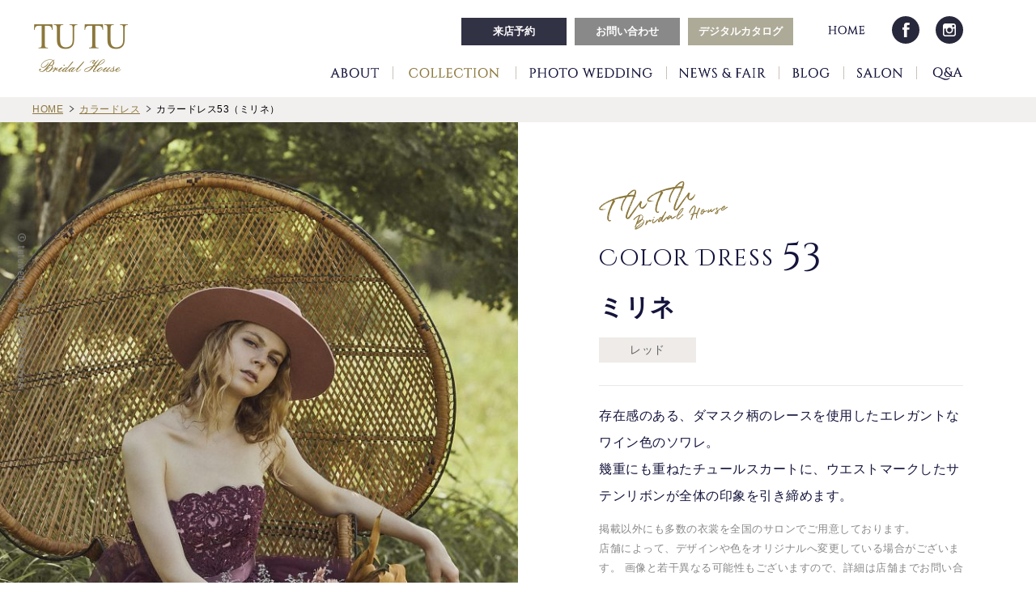

--- FILE ---
content_type: text/html; charset=UTF-8
request_url: https://www.tutu-dress.com/color/7071/
body_size: 19354
content:
<!DOCTYPE html>
<html lang="ja" class=" not-safari chrome not-ie addPrintMessage ua_pc">
<head prefix="og: http://ogp.me/ns# fb: http://ogp.me/ns/fb# article: http://ogp.me/ns/article#">

<meta charset="UTF-8">
<!-- Google Tag Manager -->
<script>(function(w,d,s,l,i){w[l]=w[l]||[];w[l].push({'gtm.start':
new Date().getTime(),event:'gtm.js'});var f=d.getElementsByTagName(s)[0],
j=d.createElement(s),dl=l!='dataLayer'?'&l='+l:'';j.async=true;j.src=
'https://www.googletagmanager.com/gtm.js?id='+i+dl;f.parentNode.insertBefore(j,f);
})(window,document,'script','dataLayer','GTM-KB97ZRN');</script>
<!-- End Google Tag Manager --><title>ミリネ｜カラードレス｜ブライダルハウスTUTU</title>
<meta name="description" content="">
<meta name="viewport" content="width=1100">
<meta name="format-detection" content="telephone=no">

<!-- font -->
<link href="https://fonts.googleapis.com/css?family=Cinzel|Cinzel+Decorative|Barlow+Condensed:400,500&display=swap" rel="stylesheet">
<!-- /font -->

<!-- css -->
<link href="https://www.tutu-dress.com/common/css/base.css" rel="stylesheet">
<link href="https://www.tutu-dress.com/common/css/template.css?1752027251" rel="stylesheet">
<link href="https://www.tutu-dress.com/common/js/slick/slick.css?1568073480" rel="stylesheet">
<link href="https://www.tutu-dress.com/css/wedding_detail.css?1739522244" rel="stylesheet">
<!-- / css -->

<meta name="thumbnail" content="https://www.tutu-dress.com/common/images/head/thumbnail01.png">
<!-- ogp -->
<meta property="og:title" content="ミリネ｜カラードレス｜ブライダルハウスTUTU">
<meta property="og:type" content="article">
<meta property="og:url" content="https://www.tutu-dress.com/color/7071/">
<meta property="og:image" content="https://www.tutu-dress.com/uploads/2019/11/220802-TUTU_2431.jpg">
<meta property="og:site_name" content="ブライダルハウスTUTU">
<meta property="og:description" content="">
<!-- / ogp -->

<link rel="canonical" href="https://www.tutu-dress.com/color/7071/">
<!-- script -->
<script src="https://www.tutu-dress.com/common/js/jquery-3.4.1.min.js" defer></script>
<script src="https://www.tutu-dress.com/common/js/site.js?1568879160" defer></script>
<script src="https://www.tutu-dress.com/common/js/slick/slick.min.js?1568073480" defer></script>
<script src="https://www.tutu-dress.com/js/wedding_detail.js?1568332980" defer></script>
<!-- / script -->
 
<script type="application/ld+json">
[
{
	"@context": "http://schema.org",
	"@type": "WebPage",
	"name": "ウエディングドレスのレンタルならブライダルハウスTUTU",
	"description": "ブライダルハウスTUTUのウエディングドレスサイト。海外ブランドやタレントプロデュースなど個性豊かなウエディングドレスをレンタルするならTUTUがおすすめ。",
	"url": "https://www.tutu-dress.com/",
	"image": [
		"https://www.tutu-dress.com/common/images/head/thumbnail01.png",
		"https://www.tutu-dress.com/common/images/head/thumbnail02.png",
		"https://www.tutu-dress.com/common/images/head/thumbnail03.png"
	],
	"publisher": {
		"@type": "Organization",
		"name": "ブライダルハウスTUTU",
		"logo": {
			"@type": "ImageObject",
			"url": "https://www.tutu-dress.com/common/images/head/logo.png"
		}
	}
}
,
{
	"@context": "http://schema.org",
	"@type": "BreadcrumbList",
	"itemListElement": [
		{
			"@type": "ListItem",
			"position": 1,
			"item": {
				"@id": "https://www.tutu-dress.com/",
				"name": "トップページ"
			}
		}
		,
		{
			"@type": "ListItem",
			"position": 2,
			"item": {
				"@id": "https://www.tutu-dress.com/color/",
				"name": "カラードレス"
			}
		}
		,
		{
			"@type": "ListItem",
			"position": 3,
			"item": {
				"@id": "https://www.tutu-dress.com/color/7071/",
				"name": "カラードレス53（ミリネ）"
			}
		}
	]
}
,
{
	"@context": "http://schema.org",
	"@type": "ImageObject",
	"url": "https://www.tutu-dress.com/uploads/2019/11/220802-TUTU_2431.jpg",
	"name": "カラードレス ミリネ",
	"description": "存在感のある、ダマスク柄のレースを使用したエレガントなワイン色のソワレ。幾重にも重ねたチュールスカートに、ウエストマークしたサテンリボンが全体の印象を引き締めます。"
} 
]
</script>

</head>


<body class="page-color">

<!-- Google Tag Manager (noscript) -->
<noscript><iframe src="https://www.googletagmanager.com/ns.html?id=GTM-KB97ZRN"
height="0" width="0" style="display:none;visibility:hidden"></iframe></noscript>
<!-- End Google Tag Manager (noscript) -->
<a id="top" tabindex="-1"></a>
<header id="header" class="mw">
	<p class="logo"><a href="https://www.tutu-dress.com/"><img src="https://www.tutu-dress.com/common/images/head/logo.png" alt="ウエディングドレスレンタルのTUTU" width="120" height="80"></a></p>

	<ul class="sns">
		<li><a href="https://www.facebook.com/otonakawaiitutu/" target="_blank"><img src="https://www.tutu-dress.com/common/images/parts/sns_ico_facebook.png" alt="Facebook" width="34" height="34"></a></li>
		<li><a href="https://www.instagram.com/bridalhousetutu/" target="_blank"><img src="https://www.tutu-dress.com/common/images/parts/sns_ico_instagram.png" alt="Instagram" width="34" height="34"></a></li>
	</ul>

	<nav>
		<ul class="gnav">
			<li><a href="https://www.tutu-dress.com/totalcoordination/"><span><svg xmlns="http://www.w3.org/2000/svg" width="62" height="22" viewBox="0 0 62 22"><title>ABOUT</title><path d="M12.16,16.06a1.57,1.57,0,0,1-.53-.67L7.29,5H6.81v.2a5.65,5.65,0,0,1-.58,1.57L2.62,15.38a1.65,1.65,0,0,1-.55.68,1.22,1.22,0,0,1-.68.22H1.05v.56H4.66v-.56H4.32A.41.41,0,0,1,4,16.14a.48.48,0,0,1-.12-.28,1,1,0,0,1,0-.3l1-2.61H9l1,2.59a1.13,1.13,0,0,1,.05.32.5.5,0,0,1-.12.28.41.41,0,0,1-.35.14H9.18v.56h4v-.56h-.33A1.2,1.2,0,0,1,12.16,16.06Zm-6.89-4L7,7.69l1.63,4.38Z"/><path d="M20.09,10.49a2.92,2.92,0,0,0,.75-.66,2.67,2.67,0,0,0,.56-1.72,2.56,2.56,0,0,0-1-2.1,4.21,4.21,0,0,0-2.68-.77H14.32l.06.56h.37a.82.82,0,0,1,.58.23.73.73,0,0,1,.25.56v8.89a.84.84,0,0,1-.83.8h-.37l-.06.56h4.13A4.41,4.41,0,0,0,21.32,16a2.82,2.82,0,0,0,1.06-2.26,3.35,3.35,0,0,0-.79-2.27A3.24,3.24,0,0,0,20.09,10.49ZM17,15.86V6.15h.64a2.18,2.18,0,0,1,1.6.54,2,2,0,0,1,.54,1.49,2.13,2.13,0,0,1-.41,1.44,2.74,2.74,0,0,1-.45.39,1.69,1.69,0,0,1-.51.23l-.55.11-.37,0h-.35v.34l0,.2h.2a4.11,4.11,0,0,1,2.65.72,2.15,2.15,0,0,1,.53.75,2.81,2.81,0,0,1,.22,1.13,2.34,2.34,0,0,1-.62,1.74,2.41,2.41,0,0,1-1.78.6Z"/><path d="M30.7,5a5.83,5.83,0,0,0-4.29,1.66A6,6,0,0,0,24.76,11a6,6,0,0,0,1.65,4.36,5.83,5.83,0,0,0,4.29,1.66A5.87,5.87,0,0,0,35,15.4,5.94,5.94,0,0,0,36.67,11,5.94,5.94,0,0,0,35,6.68,5.87,5.87,0,0,0,30.7,5Zm0,11.16a3.92,3.92,0,0,1-3.13-1.4A5.65,5.65,0,0,1,26.39,11,5.65,5.65,0,0,1,27.58,7.3,3.84,3.84,0,0,1,30.7,5.9,4.1,4.1,0,0,1,33,6.53a4.19,4.19,0,0,1,1.52,1.79A6.51,6.51,0,0,1,35,11a5.65,5.65,0,0,1-1.19,3.74A3.9,3.9,0,0,1,30.71,16.18Z"/><path d="M46.41,5.8h.46a.64.64,0,0,1,.45.16.57.57,0,0,1,.19.41v6.32a3.49,3.49,0,0,1-.92,2.52,3.11,3.11,0,0,1-2.4,1,2.93,2.93,0,0,1-2.35-1A3.92,3.92,0,0,1,41,12.48V6.38A.57.57,0,0,1,41.14,6a.66.66,0,0,1,.46-.16h.46V5.24H38.41V5.8h.46a.84.84,0,0,1,.33.07.56.56,0,0,1,.31.53v6.3a4.18,4.18,0,0,0,1.29,3.17,4.72,4.72,0,0,0,3.33,1.19,4.55,4.55,0,0,0,3.29-1.2,4.24,4.24,0,0,0,1.25-3.17V6.36A.49.49,0,0,1,48.86,6a.63.63,0,0,1,.45-.17h.46V5.24H46.41Z"/><path d="M60.67,5c-.07,0-.27.08-.59.16a5.61,5.61,0,0,1-1.26.11H53.41a7,7,0,0,1-1.06-.09A4.11,4.11,0,0,1,51.56,5l-.27-.11V7.37l.56,0V6.86a.73.73,0,0,1,.21-.52.7.7,0,0,1,.5-.24H55.4v9.4a.82.82,0,0,1-.82.78h-.41v.56h3.9v-.56h-.41a.82.82,0,0,1-.82-.79V6.1h2.83a.74.74,0,0,1,.51.24.73.73,0,0,1,.21.52v.46l.56,0V4.83Z"/></svg></a></li>
			<li class="has_dd"><a href="https://www.tutu-dress.com/wedding/" class="current"><span><svg xmlns="http://www.w3.org/2000/svg" width="120" height="22" viewBox="0 0 120 22"><title>COLLECTION</title><path d="M14.64,12a4.79,4.79,0,0,1-1.49,3.3,4.42,4.42,0,0,1-2.87.93,4,4,0,0,1-3.12-1.44A5.6,5.6,0,0,1,6,11,5.49,5.49,0,0,1,7.18,7.28a4,4,0,0,1,3.2-1.38,4.19,4.19,0,0,1,2.43.7,3.37,3.37,0,0,1,1.34,2l0,.15h.53l-.37-2.57-.07-.05A6.91,6.91,0,0,0,10.38,5,5.89,5.89,0,0,0,6,6.67,5.94,5.94,0,0,0,4.37,11,5.92,5.92,0,0,0,6,15.39a5.82,5.82,0,0,0,4.26,1.67h0A5.1,5.1,0,0,0,15,14.5l.2-2.73h-.52Z"/><path d="M23.43,5a5.81,5.81,0,0,0-4.29,1.66A5.94,5.94,0,0,0,17.49,11a5.94,5.94,0,0,0,1.65,4.36,5.81,5.81,0,0,0,4.29,1.66,5.83,5.83,0,0,0,4.3-1.66A5.94,5.94,0,0,0,29.39,11a5.94,5.94,0,0,0-1.66-4.36A5.83,5.83,0,0,0,23.43,5Zm0,11.16a3.92,3.92,0,0,1-3.13-1.4A5.65,5.65,0,0,1,19.12,11,5.63,5.63,0,0,1,20.31,7.3a3.84,3.84,0,0,1,3.12-1.4,4.12,4.12,0,0,1,2.27.63,4.19,4.19,0,0,1,1.52,1.79A6.47,6.47,0,0,1,27.76,11a5.65,5.65,0,0,1-1.19,3.74A3.92,3.92,0,0,1,23.44,16.18Z"/><path d="M38.64,14a3.79,3.79,0,0,1-1,1.49,2.57,2.57,0,0,1-1.68.48H33.89V6.61A.84.84,0,0,1,34,6.2a.79.79,0,0,1,.71-.4h.41V5.24h-3.9V5.8h.4a.75.75,0,0,1,.57.24.8.8,0,0,1,.26.57v8.85a.8.8,0,0,1-.26.58.75.75,0,0,1-.57.24h-.4v.56h7l1.07-3h-.58Z"/><path d="M48.19,14a3.68,3.68,0,0,1-1,1.49,2.55,2.55,0,0,1-1.68.48H43.44V6.61a.83.83,0,0,1,.82-.81h.41V5.24h-3.9V5.8h.41a.78.78,0,0,1,.57.24.83.83,0,0,1,.25.57v8.85a.83.83,0,0,1-.25.58.78.78,0,0,1-.57.24h-.41v.56h7l1.07-3h-.58Z"/><path d="M57.74,14a3.62,3.62,0,0,1-1,1.49,2.55,2.55,0,0,1-1.68.48H53V11.56H55.5a.56.56,0,0,1,.4.18.54.54,0,0,1,.16.4v.44h.56V9.66h-.56v.42a.57.57,0,0,1-.16.42.62.62,0,0,1-.4.18H53V6.14h3.06a.68.68,0,0,1,.49.22.73.73,0,0,1,.21.52v.49h.56V4.86L57,5a5.16,5.16,0,0,1-.78.18,6.77,6.77,0,0,1-1,.09H50.3l.06.56h.37a.77.77,0,0,1,.55.21.81.81,0,0,1,.27.5v9a.83.83,0,0,1-.25.58.78.78,0,0,1-.57.24h-.41v.56h7l1.07-3h-.58Z"/><path d="M70.31,12a4.79,4.79,0,0,1-1.5,3.3,4.39,4.39,0,0,1-2.86.93,4,4,0,0,1-3.13-1.44A5.6,5.6,0,0,1,61.63,11a5.54,5.54,0,0,1,1.21-3.73A4,4,0,0,1,66,5.9a4.16,4.16,0,0,1,2.43.7,3.37,3.37,0,0,1,1.34,2l0,.15h.53L70,6.19l-.08-.05A6.89,6.89,0,0,0,66,5a5.92,5.92,0,0,0-4.36,1.65A6,6,0,0,0,60,11a6,6,0,0,0,1.65,4.36,5.84,5.84,0,0,0,4.26,1.67h0a5.08,5.08,0,0,0,4.69-2.56l.21-2.73h-.52Z"/><path d="M81.14,5.11a5.55,5.55,0,0,1-1.26.11H74.47a6.87,6.87,0,0,1-1-.09A3.92,3.92,0,0,1,72.63,5l-.28-.11V7.37l.56,0V6.86a.73.73,0,0,1,.21-.52.72.72,0,0,1,.5-.24h2.84v9.4a.76.76,0,0,1-.25.55.79.79,0,0,1-.57.23h-.41v.56h3.91v-.56h-.41a.78.78,0,0,1-.57-.23.77.77,0,0,1-.25-.56V6.1h2.83a.72.72,0,0,1,.5.24.7.7,0,0,1,.22.52v.46l.56,0V4.83L81.74,5A6.18,6.18,0,0,1,81.14,5.11Z"/><path d="M83.68,5.8h.41a.82.82,0,0,1,.82.79v8.88a.83.83,0,0,1-.25.57.78.78,0,0,1-.57.24h-.41v.56h3.9v-.56h-.4A.78.78,0,0,1,86.6,16a.75.75,0,0,1-.25-.57V6.6a.82.82,0,0,1,.83-.8h.4V5.24h-3.9Z"/><path d="M95.67,5a5.81,5.81,0,0,0-4.29,1.66A6,6,0,0,0,89.73,11a6,6,0,0,0,1.65,4.36,6.39,6.39,0,0,0,8.59,0A5.94,5.94,0,0,0,101.63,11,5.94,5.94,0,0,0,100,6.68,5.83,5.83,0,0,0,95.67,5Zm0,.88a4.12,4.12,0,0,1,2.27.63,4.19,4.19,0,0,1,1.52,1.79A6.51,6.51,0,0,1,100,11a5.65,5.65,0,0,1-1.19,3.74,3.84,3.84,0,0,1-3.13,1.4,3.92,3.92,0,0,1-3.13-1.4A5.65,5.65,0,0,1,91.36,11,5.65,5.65,0,0,1,92.55,7.3,3.91,3.91,0,0,1,95.67,5.9Z"/><path d="M111.94,5.24V5.8h.5A.75.75,0,0,1,113,6a.82.82,0,0,1,.24.56V14L104.8,5h-.47l.06.48a12.76,12.76,0,0,1,.11,1.72v8.3a.75.75,0,0,1-.23.56.77.77,0,0,1-.55.22h-.5v.56h3.69v-.56h-.5a.72.72,0,0,1-.38-.1.74.74,0,0,1-.4-.66V8.06l8.44,9h.45l-.06-.51a13.6,13.6,0,0,1-.11-1.73V6.57A.77.77,0,0,1,114.6,6a.73.73,0,0,1,.54-.22h.49V5.24Z"/></svg></span></a>
				<div class="dd"><ul>
					<li><a href="https://www.tutu-dress.com/wedding/"><span><svg xmlns="http://www.w3.org/2000/svg" width="126" height="20" viewBox="0 0 126 20"><title>WEDDING DRESS</title><path d="M12.17,5.47h.33a.32.32,0,0,1,.27.1.46.46,0,0,1,.1.22.75.75,0,0,1,0,.26l-1.7,6L8.54,4.73l-.41,0L5.67,12.28,3.73,6.06a.62.62,0,0,1,0-.25.43.43,0,0,1,.11-.23s.11-.11.28-.11h.33V4.93H.9v.54h.31a1.12,1.12,0,0,1,.61.19,1,1,0,0,1,.43.53L5.48,15.3h.46v-.2a5.81,5.81,0,0,1,.28-1.5L8.18,7.7l2.7,7.6h.46v-.2a6,6,0,0,1,.3-1.5L14,6.2a1,1,0,0,1,.27-.41A1.07,1.07,0,0,1,15,5.47h.32V4.93H12.17Z"/><path d="M22.81,12.59A3.37,3.37,0,0,1,22,13.88a2.27,2.27,0,0,1-1.46.41H18.7V10.51h2.17a.43.43,0,0,1,.34.15.44.44,0,0,1,.13.33v.41h.54V8.79h-.54v.4a.5.5,0,0,1-.14.35.53.53,0,0,1-.33.15H18.7V5.76h2.65a.63.63,0,0,1,.42.19.64.64,0,0,1,.17.44v.45h.54V4.58l-.27.11a3.47,3.47,0,0,1-.68.16,6.23,6.23,0,0,1-.91.08H16.29l.06.54h.35a.65.65,0,0,1,.46.18.64.64,0,0,1,.23.42V13.9a.75.75,0,0,1-.21.49.69.69,0,0,1-.48.2h-.39v.54h6.15l1-2.67h-.56Z"/><path d="M29.9,4.93h-5l.05.54h.35a.77.77,0,0,1,.5.18.55.55,0,0,1,.2.42V13.9a.72.72,0,0,1-.22.49.66.66,0,0,1-.48.2H25v.54H29.9a5.22,5.22,0,0,0,3.77-1.41A4.94,4.94,0,0,0,35.12,10a5,5,0,0,0-1.45-3.7A5.21,5.21,0,0,0,29.9,4.93Zm2,8.85a3.7,3.7,0,0,1-2,.53H27.34V5.75H29.9a3.45,3.45,0,0,1,2.72,1.16A4.51,4.51,0,0,1,33.67,10a5.22,5.22,0,0,1-.47,2.26A3.57,3.57,0,0,1,31.87,13.78Z"/><path d="M41.62,4.93h-5l.05.54h.35a.72.72,0,0,1,.49.18.53.53,0,0,1,.21.42V13.9a.72.72,0,0,1-.22.49.66.66,0,0,1-.48.2h-.38v.54h4.95a5.24,5.24,0,0,0,3.77-1.41A4.94,4.94,0,0,0,46.84,10a5,5,0,0,0-1.45-3.7A5.23,5.23,0,0,0,41.62,4.93Zm2,8.85a3.7,3.7,0,0,1-2,.53H39.06V5.75h2.56a3.45,3.45,0,0,1,2.72,1.16,4.51,4.51,0,0,1,1,3.12,5.08,5.08,0,0,1-.48,2.26A3.54,3.54,0,0,1,43.59,13.78Z"/><path d="M48.39,5.47h.38a.65.65,0,0,1,.48.19.63.63,0,0,1,.21.48V13.9a.72.72,0,0,1-.22.49.66.66,0,0,1-.48.2h-.38v.54h3.46v-.54h-.38a.7.7,0,0,1-.49-.2.65.65,0,0,1-.2-.48V6.14A.68.68,0,0,1,51,5.66a.65.65,0,0,1,.48-.19h.38V4.93H48.39Z"/><path d="M61.24,5.47h.47a.62.62,0,0,1,.46.19.61.61,0,0,1,.2.46v6.44L55,4.72h-.45l.05.45a9.58,9.58,0,0,1,.1,1.5v7.26a.63.63,0,0,1-.19.47.62.62,0,0,1-.46.19h-.47v.54h3.28v-.54h-.46a.66.66,0,0,1-.33-.09.62.62,0,0,1-.33-.55V7.48l7.35,7.84h.43l0-.47a12.25,12.25,0,0,1-.1-1.52V6.12a.64.64,0,0,1,.21-.46.62.62,0,0,1,.46-.19h.45V4.93H61.24Z"/><path d="M73.26,10.58h.43a.6.6,0,0,1,.39.11.39.39,0,0,1,.12.32V13.4a4.51,4.51,0,0,1-1.3.8,4.61,4.61,0,0,1-1.66.3,3.43,3.43,0,0,1-2.73-1.22A4.88,4.88,0,0,1,67.46,10a4.91,4.91,0,0,1,1.05-3.26,3.4,3.4,0,0,1,2.73-1.22,3.74,3.74,0,0,1,2.2.62A2.91,2.91,0,0,1,74.6,7.91l0,.15h.51l-.32-2.29-.08,0a6.29,6.29,0,0,0-3.51-1A5.14,5.14,0,0,0,67.46,6.2,5.24,5.24,0,0,0,66,10a5,5,0,0,0,5.23,5.29h0a6.1,6.1,0,0,0,1.9-.29,5.14,5.14,0,0,0,1.41-.7,4.52,4.52,0,0,0,.91-.89l0,0V11c0-.21.07-.29.1-.31a.62.62,0,0,1,.4-.11h.41V10H73.26Z"/><path d="M87,4.93h-5l.06.54h.35a.76.76,0,0,1,.49.18.52.52,0,0,1,.2.42V13.9a.71.71,0,0,1-.21.49.67.67,0,0,1-.48.2h-.39v.54h5a5.22,5.22,0,0,0,3.77-1.41A4.91,4.91,0,0,0,92.26,10a4.93,4.93,0,0,0-1.46-3.7A5.21,5.21,0,0,0,87,4.93Zm2,8.85a3.67,3.67,0,0,1-2,.53H84.47V5.75H87a3.46,3.46,0,0,1,2.73,1.16,4.56,4.56,0,0,1,1,3.12,5.08,5.08,0,0,1-.48,2.26A3.57,3.57,0,0,1,89,13.78Z"/><path d="M102,14.41a1.94,1.94,0,0,1-.33-.2l-.32-.27c-.1-.1-.27-.28-.5-.54s-.76-1-1.56-2.1a4.36,4.36,0,0,0-.53-.62l-.1-.1a2.45,2.45,0,0,0,1.3-.84,3.11,3.11,0,0,0,.74-2.07,2.64,2.64,0,0,0-.79-2,2.93,2.93,0,0,0-2.14-.76h-4v.54h.38a.66.66,0,0,1,.49.2.75.75,0,0,1,.21.48v7.76a.71.71,0,0,1-.21.48.68.68,0,0,1-.49.2H93.8v.54h3.49l-.05-.54h-.35a.7.7,0,0,1-.5-.2.67.67,0,0,1-.2-.48V5.76h.7l.83,0a1.43,1.43,0,0,1,1.1.54,2.19,2.19,0,0,1,.44,1.38V8a1.56,1.56,0,0,1-.07.46,1.9,1.9,0,0,1-2,1.32h-.7l-.23,0v.57h.2a1.1,1.1,0,0,1,.75.41l.29.33,1,1.4c.58.83.92,1.31,1.06,1.47a5.17,5.17,0,0,0,.47.46,3.07,3.07,0,0,0,.83.49,3.15,3.15,0,0,0,1.19.23h1v-.54h-.21A1.78,1.78,0,0,1,102,14.41Z"/><path d="M110.06,12.59a3.27,3.27,0,0,1-.86,1.29,2.22,2.22,0,0,1-1.45.41H106V10.51h2.17a.43.43,0,0,1,.33.15.45.45,0,0,1,.14.33v.41h.54V8.79h-.54v.4a.5.5,0,0,1-.14.35.55.55,0,0,1-.33.15H106V5.76h2.65A.59.59,0,0,1,109,6a.6.6,0,0,1,.18.44v.45h.54V4.58l-.27.11a3.47,3.47,0,0,1-.68.16,6.25,6.25,0,0,1-.92.08h-4.32l.06.54h.34a.66.66,0,0,1,.47.18.68.68,0,0,1,.23.42V13.9a.72.72,0,0,1-.22.49.66.66,0,0,1-.48.2h-.38v.54h6.15l1-2.67h-.56Z"/><path d="M114.23,8.1a1.41,1.41,0,0,1-.5-1.08,1.38,1.38,0,0,1,.43-1,1.42,1.42,0,0,1,1-.42,1.49,1.49,0,0,1,1,.35,1.1,1.1,0,0,1,.39.89V7h.52V4.87h-.7a6,6,0,0,0-1.25-.15,2.55,2.55,0,0,0-1.94.77,2.6,2.6,0,0,0-.72,1.84,2.43,2.43,0,0,0,.82,1.84l2.69,2.49a1.51,1.51,0,0,1,.48,1.16A1.56,1.56,0,0,1,116,14a1.86,1.86,0,0,1-1.32.47,1.56,1.56,0,0,1-1.22-.5,1.82,1.82,0,0,1-.47-1.28,2.64,2.64,0,0,1,0-.29l0-.22h-.49l0,.13a4.18,4.18,0,0,0-.22,1.26,4.46,4.46,0,0,0,0,.8v0l0,0a2.55,2.55,0,0,0,1.16.64,5.23,5.23,0,0,0,1.36.19,2.75,2.75,0,0,0,2-.78,2.7,2.7,0,0,0,.77-2,2.51,2.51,0,0,0-.76-1.91Z"/><path d="M124.34,10.65,121.58,8.1a1.41,1.41,0,0,1-.5-1.08,1.38,1.38,0,0,1,.43-1,1.42,1.42,0,0,1,1-.42,1.49,1.49,0,0,1,1,.35,1.1,1.1,0,0,1,.39.89V7h.52V4.87h-.7a6,6,0,0,0-1.25-.15,2.55,2.55,0,0,0-1.94.77,2.6,2.6,0,0,0-.72,1.84,2.4,2.4,0,0,0,.82,1.84l2.69,2.49a1.51,1.51,0,0,1,.48,1.16,1.59,1.59,0,0,1-.5,1.2,1.86,1.86,0,0,1-1.32.47,1.56,1.56,0,0,1-1.22-.5,1.82,1.82,0,0,1-.47-1.28,2.64,2.64,0,0,1,0-.29l0-.22h-.49l-.05.13a4.18,4.18,0,0,0-.22,1.26,4.46,4.46,0,0,0,0,.8v0l0,0a2.55,2.55,0,0,0,1.16.64,5.23,5.23,0,0,0,1.36.19,2.75,2.75,0,0,0,2-.78,2.7,2.7,0,0,0,.77-2A2.51,2.51,0,0,0,124.34,10.65Z"/></svg></span></a></li>
					<li><a href="https://www.tutu-dress.com/color/"><span><svg xmlns="http://www.w3.org/2000/svg" width="104" height="20" viewBox="0 0 104 20"><title>COLOR DRESS</title><path d="M10.33,10.86A4.19,4.19,0,0,1,9,13.74a3.82,3.82,0,0,1-2.49.81A3.55,3.55,0,0,1,3.82,13.3a4.93,4.93,0,0,1-1-3.25,4.81,4.81,0,0,1,1-3.25A3.49,3.49,0,0,1,6.62,5.6a3.69,3.69,0,0,1,2.11.61A3,3,0,0,1,9.9,8l0,.16h.52l-.33-2.3-.07,0a6.15,6.15,0,0,0-3.43-1A5.17,5.17,0,0,0,2.79,6.24a5.2,5.2,0,0,0-1.45,3.83A5.24,5.24,0,0,0,2.79,13.9a5.1,5.1,0,0,0,3.74,1.47h0a4.48,4.48,0,0,0,4.13-2.27l.18-2.41h-.5Z"/><path d="M18,4.78a5.06,5.06,0,0,0-3.77,1.47,5.22,5.22,0,0,0-1.45,3.83,5.21,5.21,0,0,0,1.45,3.82A5.06,5.06,0,0,0,18,15.37a5.16,5.16,0,0,0,3.79-1.46,5.27,5.27,0,0,0,1.45-3.83,5.24,5.24,0,0,0-1.45-3.83A5.12,5.12,0,0,0,18,4.78Zm0,9.77a3.35,3.35,0,0,1-2.72-1.22,4.87,4.87,0,0,1-1-3.25,4.88,4.88,0,0,1,1-3.26A3.34,3.34,0,0,1,18,5.6a3.52,3.52,0,0,1,2,.55,3.56,3.56,0,0,1,1.32,1.56,5.51,5.51,0,0,1,.47,2.37,4.87,4.87,0,0,1-1,3.25A3.35,3.35,0,0,1,18.05,14.55Z"/><path d="M31.32,12.63a3.13,3.13,0,0,1-.85,1.3,2.22,2.22,0,0,1-1.45.41h-1.8V6.2a.7.7,0,0,1,.09-.35.66.66,0,0,1,.6-.33h.38V5H24.83v.54h.38a.62.62,0,0,1,.48.2.68.68,0,0,1,.22.48V14a.68.68,0,0,1-.22.48.62.62,0,0,1-.48.2h-.38v.55H31l.95-2.67h-.56Z"/><path d="M38.48,4.78a5.06,5.06,0,0,0-3.77,1.47,5.24,5.24,0,0,0-1.45,3.83,5.23,5.23,0,0,0,1.45,3.82,5.06,5.06,0,0,0,3.77,1.47,5.12,5.12,0,0,0,3.78-1.46,5.23,5.23,0,0,0,1.46-3.83,5.2,5.2,0,0,0-1.46-3.83A5.09,5.09,0,0,0,38.48,4.78Zm0,.82a3.52,3.52,0,0,1,2,.55,3.56,3.56,0,0,1,1.32,1.56,5.54,5.54,0,0,1,.48,2.37,4.88,4.88,0,0,1-1,3.25,3.64,3.64,0,0,1-5.44,0,4.87,4.87,0,0,1-1-3.25,4.88,4.88,0,0,1,1-3.26A3.39,3.39,0,0,1,38.48,5.6Z"/><path d="M53.48,14.46a1.94,1.94,0,0,1-.33-.2c-.11-.09-.22-.18-.32-.28s-.27-.27-.51-.53-.75-1-1.55-2.11a6,6,0,0,0-.53-.62l-.11-.1a2.36,2.36,0,0,0,1.31-.83,3.13,3.13,0,0,0,.74-2.07,2.66,2.66,0,0,0-.79-2A2.93,2.93,0,0,0,49.25,5h-4v.54h.38a.62.62,0,0,1,.48.2.68.68,0,0,1,.22.48V14a.68.68,0,0,1-.22.48.65.65,0,0,1-.48.19h-.38v.55h3.49l-.06-.55h-.35a.67.67,0,0,1-.69-.68V5.81h1.52a1.43,1.43,0,0,1,1.1.54,2.31,2.31,0,0,1,.45,1.39v.32a1.59,1.59,0,0,1-.08.46,1.89,1.89,0,0,1-2,1.32h-.71l-.22,0v.57h.2a1.1,1.1,0,0,1,.75.41l.28.33c.09.12.42.58,1,1.4S50.86,13.84,51,14a5,5,0,0,0,.46.47,2.84,2.84,0,0,0,.83.48,3,3,0,0,0,1.2.24h1v-.55h-.2A1.71,1.71,0,0,1,53.48,14.46Z"/><path d="M64.59,5h-5l0,.54H60a.72.72,0,0,1,.49.18.52.52,0,0,1,.21.41V14a.68.68,0,0,1-.22.48.62.62,0,0,1-.48.2h-.38v.55h4.94a5.26,5.26,0,0,0,3.78-1.41,5,5,0,0,0,1.45-3.69,5,5,0,0,0-1.45-3.7A5.25,5.25,0,0,0,64.59,5Zm2,8.85a3.7,3.7,0,0,1-2,.52H62V5.8h2.55A3.46,3.46,0,0,1,67.32,7a4.51,4.51,0,0,1,1.05,3.12,5,5,0,0,1-.48,2.25A3.64,3.64,0,0,1,66.57,13.83Z"/><path d="M79.57,14.46a1.87,1.87,0,0,1-.32-.2,2.21,2.21,0,0,1-.32-.28c-.1-.09-.27-.27-.51-.53s-.74-.95-1.56-2.11a5,5,0,0,0-.53-.62l-.1-.1a2.43,2.43,0,0,0,1.31-.83,3.12,3.12,0,0,0,.73-2.07,2.65,2.65,0,0,0-.78-2A3,3,0,0,0,75.35,5h-4v.54h.39a.63.63,0,0,1,.48.2.67.67,0,0,1,.21.48V14a.68.68,0,0,1-.69.67h-.39v.55h3.49l0-.55h-.35a.66.66,0,0,1-.5-.2.66.66,0,0,1-.2-.48V5.81h1.53a1.43,1.43,0,0,1,1.1.54,2.31,2.31,0,0,1,.45,1.39v.32a1.65,1.65,0,0,1-.08.46,1.9,1.9,0,0,1-2,1.32H74l-.22,0v.57H74a1.08,1.08,0,0,1,.74.41l.29.33c.09.12.42.58,1,1.4s.92,1.31,1,1.46a5.2,5.2,0,0,0,.47.47,2.84,2.84,0,0,0,.83.48,3,3,0,0,0,1.2.24h1v-.55h-.2A1.78,1.78,0,0,1,79.57,14.46Z"/><path d="M87.62,12.63a3.34,3.34,0,0,1-.85,1.3,2.27,2.27,0,0,1-1.46.41h-1.8V10.55h2.17a.51.51,0,0,1,.34.15.47.47,0,0,1,.13.34v.41h.54V8.84h-.54v.39a.47.47,0,0,1-.14.35.44.44,0,0,1-.33.15H83.51V5.81h2.65a.63.63,0,0,1,.42.19.62.62,0,0,1,.17.44v.45h.54V4.63L87,4.74a3.84,3.84,0,0,1-.68.15,5.18,5.18,0,0,1-.91.09H81.1l.06.54h.35a.64.64,0,0,1,.46.17.68.68,0,0,1,.23.42V14a.67.67,0,0,1-.21.48.65.65,0,0,1-.48.2h-.39v.55h6.15l1-2.67h-.56Z"/><path d="M91.79,8.15a1.42,1.42,0,0,1-.49-1.09,1.37,1.37,0,0,1,.42-1,1.43,1.43,0,0,1,1.06-.42,1.51,1.51,0,0,1,1,.34,1.13,1.13,0,0,1,.39.9V7h.53V4.92H94a6.62,6.62,0,0,0-1.24-.14,2.57,2.57,0,0,0-2,.77,2.6,2.6,0,0,0-.72,1.84,2.46,2.46,0,0,0,.82,1.84l2.69,2.49a1.51,1.51,0,0,1,.48,1.16,1.54,1.54,0,0,1-.5,1.19,1.84,1.84,0,0,1-1.31.48,1.56,1.56,0,0,1-1.23-.5,1.84,1.84,0,0,1-.47-1.29c0-.09,0-.19,0-.29v-.22h-.48l0,.14a4.18,4.18,0,0,0-.22,1.26,4.57,4.57,0,0,0,0,.79v.06l0,0a2.45,2.45,0,0,0,1.16.63,5.27,5.27,0,0,0,1.36.2,2.75,2.75,0,0,0,2.05-.78,2.71,2.71,0,0,0,.77-2,2.47,2.47,0,0,0-.76-1.91Z"/><path d="M101.9,10.7,99.14,8.15a1.42,1.42,0,0,1-.49-1.09,1.37,1.37,0,0,1,.42-1,1.43,1.43,0,0,1,1.06-.42,1.52,1.52,0,0,1,1,.34,1.13,1.13,0,0,1,.39.9V7h.53V4.92h-.71a6.62,6.62,0,0,0-1.24-.14,2.57,2.57,0,0,0-1.95.77,2.6,2.6,0,0,0-.72,1.84,2.43,2.43,0,0,0,.82,1.84L101,11.72a1.65,1.65,0,0,1,0,2.35,1.85,1.85,0,0,1-1.32.48,1.56,1.56,0,0,1-1.22-.5,1.84,1.84,0,0,1-.47-1.29c0-.09,0-.19,0-.29l0-.22h-.49l0,.14a4.18,4.18,0,0,0-.22,1.26,4.33,4.33,0,0,0,0,.79v.06l0,0a2.45,2.45,0,0,0,1.16.63,5.28,5.28,0,0,0,1.37.2,2.74,2.74,0,0,0,2-.78,2.71,2.71,0,0,0,.77-2A2.46,2.46,0,0,0,101.9,10.7Z"/></svg></span></a></li>
					<li><a href="https://www.tutu-dress.com/japanese/"><span><svg xmlns="http://www.w3.org/2000/svg" width="66" height="20" viewBox="0 0 66 20"><title>KIMONO</title><path d="M8.63,14.06,4.92,9.7,8.1,6a1.78,1.78,0,0,1,1.41-.59h.2V4.91H6.36v.52H6.7c.18,0,.21.08.23.1a.36.36,0,0,1,0,.11s0,0-.07.13L3.49,10V6.12a.63.63,0,0,1,.21-.48.65.65,0,0,1,.48-.19h.38V4.91H1.1v.54h.38A.65.65,0,0,1,2,5.64a.62.62,0,0,1,.21.47v7.77a.67.67,0,0,1-.21.49.66.66,0,0,1-.48.2H1.1v.54H4.56v-.54H4.18a.67.67,0,0,1-.49-.21.62.62,0,0,1-.2-.48V10.05L7,14.24a2.84,2.84,0,0,0,2.26.87H10v-.54h-.2A1.66,1.66,0,0,1,8.63,14.06Z"/><path d="M11,5.45h.39a.68.68,0,0,1,.69.66v7.77a.75.75,0,0,1-.21.49.67.67,0,0,1-.48.2H11v.54h3.47v-.54h-.38a.67.67,0,0,1-.49-.21.63.63,0,0,1-.21-.48V6.12a.71.71,0,0,1,.21-.48.69.69,0,0,1,.49-.19h.38V4.91H11Z"/><path d="M28,14.49a.73.73,0,0,1-.45-.63l-1.1-9.15H26l-3.69,8.16L18.56,4.71h-.45L17,13.86a.8.8,0,0,1-.27.52.85.85,0,0,1-.55.19H15.8v.54h3.11v-.53h-.42a.31.31,0,0,1-.24-.12.28.28,0,0,1-.09-.26l.53-6.1L22,15.3h.45l0-.17a5.33,5.33,0,0,1,.46-1.37l2.63-5.84.56,6.28a.32.32,0,0,1-.09.26.35.35,0,0,1-.26.12h-.41v.53h3.44v-.54h-.42A.92.92,0,0,1,28,14.49Z"/><path d="M35.32,4.71a5.09,5.09,0,0,0-3.78,1.47A5.24,5.24,0,0,0,30.09,10a5.25,5.25,0,0,0,1.45,3.83,5.1,5.1,0,0,0,3.78,1.46,5.13,5.13,0,0,0,3.78-1.46A5.22,5.22,0,0,0,40.56,10,5.2,5.2,0,0,0,39.1,6.18,5.1,5.1,0,0,0,35.32,4.71Zm0,.82a3.48,3.48,0,0,1,3.29,2.11A5.69,5.69,0,0,1,39.08,10a4.92,4.92,0,0,1-1,3.26,3.65,3.65,0,0,1-5.43,0,4.92,4.92,0,0,1-1-3.26,4.89,4.89,0,0,1,1-3.26A3.37,3.37,0,0,1,35.32,5.53Z"/><path d="M49.52,5.45H50a.62.62,0,0,1,.46.19.66.66,0,0,1,.21.46v6.44L43.31,4.7h-.45l.06.45A11.2,11.2,0,0,1,43,6.65v7.26a.63.63,0,0,1-.19.47.62.62,0,0,1-.46.19h-.47v.54h3.29v-.54h-.47a.59.59,0,0,1-.32-.09.58.58,0,0,1-.33-.55V7.46L51.4,15.3h.43l0-.48a12,12,0,0,1-.09-1.51V6.1a.6.6,0,0,1,.2-.46.62.62,0,0,1,.46-.19h.46V4.91H49.52Z"/><path d="M59.66,4.71a5.06,5.06,0,0,0-3.77,1.47A5.2,5.2,0,0,0,54.44,10a5.21,5.21,0,0,0,1.45,3.83,5.61,5.61,0,0,0,7.55,0A5.22,5.22,0,0,0,64.9,10a5.2,5.2,0,0,0-1.46-3.83A5.09,5.09,0,0,0,59.66,4.71Zm0,.82A3.48,3.48,0,0,1,63,7.64,5.54,5.54,0,0,1,63.42,10a4.92,4.92,0,0,1-1,3.26,3.66,3.66,0,0,1-5.44,0,4.92,4.92,0,0,1-1-3.26,4.88,4.88,0,0,1,1-3.26A3.34,3.34,0,0,1,59.66,5.53Z"/></svg></span></a></li>
					<li><a href="https://www.tutu-dress.com/tuxedo/"><span><svg xmlns="http://www.w3.org/2000/svg" width="66" height="20" viewBox="0 0 66 20"><title>TUXEDO</title><path d="M9.3,4.87A4.7,4.7,0,0,1,8.21,5H3.47a5.28,5.28,0,0,1-.92-.08,3.23,3.23,0,0,1-.68-.16l-.28-.11V6.91l.54-.06V6.43A.6.6,0,0,1,2.31,6a.6.6,0,0,1,.42-.2H5.19V14a.61.61,0,0,1-.21.47.66.66,0,0,1-.48.2H4.11v.54H7.58v-.54H7.2a.66.66,0,0,1-.48-.2A.67.67,0,0,1,6.5,14V5.79H9a.6.6,0,0,1,.43.2.62.62,0,0,1,.18.44v.42l.54.06V4.62l-.28.12A5,5,0,0,1,9.3,4.87Z"/><path d="M18.37,5.53h.42a.55.55,0,0,1,.38.13.46.46,0,0,1,.16.34v5.53a3,3,0,0,1-.8,2.19,2.71,2.71,0,0,1-2.08.83,2.57,2.57,0,0,1-2-.87,3.45,3.45,0,0,1-.77-2.33V6a.5.5,0,0,1,.16-.35.55.55,0,0,1,.38-.13h.43V5H11.37v.54h.42a.61.61,0,0,1,.28.06.44.44,0,0,1,.26.44v5.51a3.64,3.64,0,0,0,1.14,2.79,4.13,4.13,0,0,0,2.93,1.05,4,4,0,0,0,2.89-1.06,3.74,3.74,0,0,0,1.1-2.79V6a.45.45,0,0,1,.16-.32.53.53,0,0,1,.38-.14h.43V5h-3Z"/><path d="M31.31,14.55a1.76,1.76,0,0,1-.76-.62L27.9,9.77l2.38-3.5a2.1,2.1,0,0,1,.57-.54,1.2,1.2,0,0,1,.68-.2h.4V5H28.38v.54h.36a.34.34,0,0,1,.31.19.36.36,0,0,1,.05.19.31.31,0,0,1-.05.18L27.31,8.83,25.56,6.09a.49.49,0,0,1,0-.19.37.37,0,0,1,.07-.18.35.35,0,0,1,.31-.19h.37V5H22.47v.54h.39a1.41,1.41,0,0,1,.49.09,1.87,1.87,0,0,1,.76.64L26.49,10l-2.6,3.87a2.1,2.1,0,0,1-.57.54,1.27,1.27,0,0,1-.69.21h-.4v.54h3.58v-.54h-.38a.36.36,0,0,1-.32-.21.32.32,0,0,1-.06-.18.34.34,0,0,1,.05-.17l2-3.13,2,3.12a.49.49,0,0,1,.05.19.32.32,0,0,1-.07.19.34.34,0,0,1-.31.19h-.36v.54h3.81v-.54H31.8A1.43,1.43,0,0,1,31.31,14.55Z"/><path d="M39.66,12.64a3.34,3.34,0,0,1-.85,1.3,2.27,2.27,0,0,1-1.46.41h-1.8V10.57h2.17a.43.43,0,0,1,.34.15.44.44,0,0,1,.13.33v.41h.54V8.85h-.54v.4a.46.46,0,0,1-.14.34.49.49,0,0,1-.33.16H35.55V5.82H38.2a.63.63,0,0,1,.42.19.62.62,0,0,1,.17.44V6.9h.54V4.64l-.27.11a4.52,4.52,0,0,1-.68.16,6.23,6.23,0,0,1-.91.08H33.14l.06.54h.35A.64.64,0,0,1,34,5.7a.68.68,0,0,1,.23.42V14a.75.75,0,0,1-.21.49.69.69,0,0,1-.48.2h-.39v.54h6.15l1-2.67h-.56Z"/><path d="M46.75,5h-5l0,.54h.35a.77.77,0,0,1,.5.18.54.54,0,0,1,.2.41V14a.72.72,0,0,1-.22.49.66.66,0,0,1-.48.2H41.8v.54h5a5.22,5.22,0,0,0,3.77-1.41A5,5,0,0,0,52,10.09a5,5,0,0,0-1.45-3.7A5.21,5.21,0,0,0,46.75,5Zm2,8.85a3.7,3.7,0,0,1-2,.53H44.19V5.81h2.56A3.49,3.49,0,0,1,49.48,7a4.56,4.56,0,0,1,1,3.12,5.14,5.14,0,0,1-.47,2.25A3.6,3.6,0,0,1,48.72,13.84Z"/><path d="M59.17,4.79a5.07,5.07,0,0,0-3.78,1.47,5.24,5.24,0,0,0-1.45,3.83,5.27,5.27,0,0,0,1.45,3.83,5.62,5.62,0,0,0,7.56,0,5.26,5.26,0,0,0,1.46-3.83A5.24,5.24,0,0,0,63,6.26,5.1,5.1,0,0,0,59.17,4.79Zm0,.82a3.48,3.48,0,0,1,3.29,2.11,5.69,5.69,0,0,1,.47,2.37,4.88,4.88,0,0,1-1,3.25,3.63,3.63,0,0,1-5.43,0,4.88,4.88,0,0,1-1-3.25,4.89,4.89,0,0,1,1-3.26A3.33,3.33,0,0,1,59.17,5.61Z"/></svg></span></a></li>
					<li><a href="https://www.pronovias-jp.com/" target="_blank"><span><svg xmlns="http://www.w3.org/2000/svg" width="90" height="20" viewBox="0 0 90 20"><title>PRONOVIAS</title><path d="M5.31,4.91H1.43l.05.54h.35a.62.62,0,0,1,.47.18.71.71,0,0,1,.23.43v7.82a.72.72,0,0,1-.22.49.66.66,0,0,1-.48.2H1.45v.54H4.92v-.54H4.54a.7.7,0,0,1-.49-.2.75.75,0,0,1-.21-.49V5.73H5.25a1.48,1.48,0,0,1,1.22.51,2.31,2.31,0,0,1,.47,1.43V8a2.14,2.14,0,0,1-.07.47,1.89,1.89,0,0,1-1,1.17,2.45,2.45,0,0,1-1.13.28,3.37,3.37,0,0,1-.62-.07l-.24-.06v.51l.1.06a3.48,3.48,0,0,0,1.59.34,2.47,2.47,0,0,0,.77-.15,2.81,2.81,0,0,0,2-2.72,2.81,2.81,0,0,0-.83-2.13A3.2,3.2,0,0,0,5.31,4.91Z"/><path d="M18.37,14.39a1.94,1.94,0,0,1-.33-.2l-.32-.27-.51-.54c-.23-.26-.75-1-1.55-2.11a5.93,5.93,0,0,0-.53-.61L15,10.55a2.36,2.36,0,0,0,1.31-.83,3.13,3.13,0,0,0,.74-2.07,2.62,2.62,0,0,0-.79-2,2.93,2.93,0,0,0-2.14-.76h-4v.54h.38a.62.62,0,0,1,.48.2.71.71,0,0,1,.22.48v7.76a.71.71,0,0,1-.21.48.7.7,0,0,1-.49.2h-.38v.54h3.49l-.06-.54h-.35a.68.68,0,0,1-.49-.2.66.66,0,0,1-.2-.49V5.74h1.52a1.44,1.44,0,0,1,1.1.55,2.25,2.25,0,0,1,.45,1.38V8a2,2,0,0,1-.07.46,1.91,1.91,0,0,1-2,1.32h-.7l-.23,0v.57h.2a1.1,1.1,0,0,1,.75.41l.28.33c.1.12.43.58,1,1.4s.92,1.31,1.06,1.47a5,5,0,0,0,.46.46,2.91,2.91,0,0,0,.84.48,2.94,2.94,0,0,0,1.19.24h1v-.54h-.2A1.75,1.75,0,0,1,18.37,14.39Z"/><path d="M25.07,4.71A5.06,5.06,0,0,0,21.3,6.18,5.24,5.24,0,0,0,19.85,10a5.25,5.25,0,0,0,1.45,3.83,5.09,5.09,0,0,0,3.77,1.46,5.14,5.14,0,0,0,3.79-1.46A5.25,5.25,0,0,0,30.31,10a5.24,5.24,0,0,0-1.45-3.83A5.11,5.11,0,0,0,25.07,4.71Zm0,.82a3.66,3.66,0,0,1,2,.55,3.6,3.6,0,0,1,1.31,1.56A5.54,5.54,0,0,1,28.84,10a4.92,4.92,0,0,1-1,3.26,3.37,3.37,0,0,1-2.72,1.21,3.37,3.37,0,0,1-2.72-1.21,5,5,0,0,1-1-3.26,4.93,4.93,0,0,1,1-3.26A3.36,3.36,0,0,1,25.07,5.53Z"/><path d="M39.28,5.45h.47a.62.62,0,0,1,.46.19.61.61,0,0,1,.2.46v6.44L33.07,4.7h-.45l.05.45a9.58,9.58,0,0,1,.1,1.5v7.26a.63.63,0,0,1-.19.47.62.62,0,0,1-.46.19h-.47v.54h3.29v-.54h-.47a.59.59,0,0,1-.32-.09.61.61,0,0,1-.34-.55V7.46l7.35,7.84h.43l-.05-.48a12,12,0,0,1-.1-1.51V6.09a.64.64,0,0,1,.21-.45.62.62,0,0,1,.46-.19h.45V4.91H39.28Z"/><path d="M49.42,4.71a5.06,5.06,0,0,0-3.77,1.47A5.2,5.2,0,0,0,44.19,10a5.22,5.22,0,0,0,1.46,3.83,5.61,5.61,0,0,0,7.55,0A5.22,5.22,0,0,0,54.66,10,5.2,5.2,0,0,0,53.2,6.18,5.1,5.1,0,0,0,49.42,4.71Zm0,.82a3.62,3.62,0,0,1,2,.55,3.56,3.56,0,0,1,1.32,1.56A5.69,5.69,0,0,1,53.18,10a4.92,4.92,0,0,1-1,3.26,3.65,3.65,0,0,1-5.43,0,4.92,4.92,0,0,1-1-3.26,4.89,4.89,0,0,1,1-3.26A3.37,3.37,0,0,1,49.42,5.53Z"/><path d="M62.86,5.45h.32a.33.33,0,0,1,.29.11.48.48,0,0,1,.1.23.73.73,0,0,1,0,.25l-2.86,6.88L57.92,6a.5.5,0,0,1-.05-.21.41.41,0,0,1,0-.12.35.35,0,0,1,.37-.26h.33V4.91H55v.54h.31a1.12,1.12,0,0,1,.59.18,1.3,1.3,0,0,1,.46.58l4,9.09h.45v-.2a4.86,4.86,0,0,1,.51-1.36l3.37-7.55A1.07,1.07,0,0,1,65,5.77a1,1,0,0,1,.72-.32h.33V4.91H62.86Z"/><path d="M67.06,5.45h.38a.65.65,0,0,1,.48.19.62.62,0,0,1,.21.47v7.77a.67.67,0,0,1-.21.49.66.66,0,0,1-.48.2h-.38v.54h3.46v-.54h-.38a.67.67,0,0,1-.49-.21.63.63,0,0,1-.21-.48V6.12a.68.68,0,0,1,.22-.48.65.65,0,0,1,.48-.19h.38V4.91H67.06Z"/><path d="M81.28,14.38a1.3,1.3,0,0,1-.45-.57L77,4.71h-.46v.2a4.57,4.57,0,0,1-.5,1.37L72.9,13.8a1.39,1.39,0,0,1-.48.58,1.08,1.08,0,0,1-.57.19h-.33v.54h3.22v-.54h-.33a.31.31,0,0,1-.28-.12.38.38,0,0,1-.11-.22,1.09,1.09,0,0,1,0-.26L75,11.71h3.51L79.3,14a.86.86,0,0,1,0,.27.42.42,0,0,1-.11.24.32.32,0,0,1-.28.11h-.33v.54h3.56v-.54h-.32A1.14,1.14,0,0,1,81.28,14.38Zm-6-3.49,1.46-3.74,1.4,3.74Z"/><path d="M87.8,10.63,85.05,8.08A1.47,1.47,0,0,1,85,6,1.46,1.46,0,0,1,86,5.53a1.53,1.53,0,0,1,1,.34,1.12,1.12,0,0,1,.38.9V7H88V4.85h-.71A6.53,6.53,0,0,0,86,4.71a2.55,2.55,0,0,0-1.94.77,2.6,2.6,0,0,0-.72,1.84,2.4,2.4,0,0,0,.82,1.84l2.68,2.49a1.48,1.48,0,0,1,.49,1.16,1.56,1.56,0,0,1-.51,1.2,1.82,1.82,0,0,1-1.31.47,1.53,1.53,0,0,1-1.22-.5,1.78,1.78,0,0,1-.47-1.29,2.62,2.62,0,0,1,0-.28l0-.22H83.4l-.05.13a3.89,3.89,0,0,0-.22,1.26,3.66,3.66,0,0,0,.05.8v0l0,0a2.45,2.45,0,0,0,1.16.64,5.18,5.18,0,0,0,1.36.19,2.77,2.77,0,0,0,2-.78,2.7,2.7,0,0,0,.77-2A2.48,2.48,0,0,0,87.8,10.63Z"/></svg></span></a></li>
				</ul></div>
			</li>
			<li><a href="https://www.tutu-dress.com/photowedding/"><span><svg xmlns="http://www.w3.org/2000/svg" width="154" height="22" viewBox="0 0 154 22"><title>PHOTO WEDDING</title><path d="M5.54,5.24H1.14l.05.56h.38A.79.79,0,0,1,2.12,6a.8.8,0,0,1,.27.52v8.93a.83.83,0,0,1-.25.58.78.78,0,0,1-.57.24H1.16v.56h3.9v-.56h-.4A.75.75,0,0,1,4.09,16a.8.8,0,0,1-.26-.57V6.12H5.47a1.74,1.74,0,0,1,1.42.59,2.66,2.66,0,0,1,.54,1.66v.35a1.86,1.86,0,0,1-.09.55,2.09,2.09,0,0,1-1.1,1.35,2.84,2.84,0,0,1-1.3.32,3.61,3.61,0,0,1-.72-.08l-.24,0v.53l.11.05a3.89,3.89,0,0,0,1.8.39,2.51,2.51,0,0,0,.86-.17,3.14,3.14,0,0,0,2-1.68A3.22,3.22,0,0,0,9,8.53a3.17,3.17,0,0,0-.94-2.41A3.61,3.61,0,0,0,5.54,5.24Z"/><path d="M18.69,5.8h.41a.87.87,0,0,1,.42.1.8.8,0,0,1,.41.69v4.07H13.78V6.6a.82.82,0,0,1,.83-.8H15V5.24H11.11V5.8h.41a.82.82,0,0,1,.82.79v8.87a.83.83,0,0,1-.25.58.78.78,0,0,1-.57.24h-.41v.56H15v-.56h-.41A.78.78,0,0,1,14,16a.74.74,0,0,1-.25-.57V11.54h6.15v3.94a.82.82,0,0,1-.83.8h-.41v.56H22.6v-.56h-.41a.78.78,0,0,1-.57-.24.83.83,0,0,1-.25-.57V6.62A.83.83,0,0,1,21.62,6a.78.78,0,0,1,.57-.24h.41V5.24H18.69Z"/><path d="M30.7,5a5.83,5.83,0,0,0-4.29,1.66A6,6,0,0,0,24.76,11a6,6,0,0,0,1.65,4.36,5.83,5.83,0,0,0,4.29,1.66A5.86,5.86,0,0,0,35,15.4,6,6,0,0,0,36.66,11,5.94,5.94,0,0,0,35,6.68,5.86,5.86,0,0,0,30.7,5Zm0,11.16a3.92,3.92,0,0,1-3.13-1.4A5.65,5.65,0,0,1,26.39,11,5.65,5.65,0,0,1,27.58,7.3,3.91,3.91,0,0,1,30.7,5.9,4.1,4.1,0,0,1,33,6.53a4.06,4.06,0,0,1,1.52,1.79A6.51,6.51,0,0,1,35,11a5.65,5.65,0,0,1-1.19,3.74A3.83,3.83,0,0,1,30.71,16.18Z"/><path d="M46.56,5.11a5.67,5.67,0,0,1-1.26.11H39.89a7,7,0,0,1-1.06-.09A4.11,4.11,0,0,1,38,5l-.27-.11V7.37l.56,0V6.86a.73.73,0,0,1,.21-.52A.7.7,0,0,1,39,6.1h2.84v9.4a.82.82,0,0,1-.82.78h-.41v.56h3.9v-.56h-.41a.82.82,0,0,1-.82-.79V6.1h2.83a.74.74,0,0,1,.51.24.73.73,0,0,1,.21.52v.46l.56,0V4.83L47.15,5C47.08,5,46.88,5,46.56,5.11Z"/><path d="M54.8,5a5.85,5.85,0,0,0-4.3,1.66A6,6,0,0,0,48.85,11,6,6,0,0,0,50.5,15.4a6.4,6.4,0,0,0,8.6,0A5.94,5.94,0,0,0,60.76,11,5.94,5.94,0,0,0,59.1,6.68,5.85,5.85,0,0,0,54.8,5Zm0,11.16a3.9,3.9,0,0,1-3.13-1.4A5.65,5.65,0,0,1,50.49,11,5.65,5.65,0,0,1,51.68,7.3,3.88,3.88,0,0,1,54.8,5.9a4.12,4.12,0,0,1,2.27.63,4.19,4.19,0,0,1,1.52,1.79A6.47,6.47,0,0,1,59.13,11a5.6,5.6,0,0,1-1.2,3.74A3.81,3.81,0,0,1,54.81,16.18Z"/><path d="M79.48,5.8h.34a.39.39,0,0,1,.34.13.45.45,0,0,1,.12.27,1.45,1.45,0,0,1,0,.3l-2,6.89L75.28,5l-.43,0L72,13.71,69.77,6.52a1.39,1.39,0,0,1,0-.3.5.5,0,0,1,.12-.28.4.4,0,0,1,.35-.14h.34V5.24h-4V5.8h.33a1.31,1.31,0,0,1,.71.22,1.26,1.26,0,0,1,.51.62L71.83,17h.47v-.19a6.63,6.63,0,0,1,.33-1.72L74.89,8.3,78,17h.48v-.19a6.58,6.58,0,0,1,.34-1.72l2.65-8.47a1.1,1.1,0,0,1,.32-.47,1.23,1.23,0,0,1,.9-.38H83V5.24H79.48Z"/><path d="M91.64,14a3.73,3.73,0,0,1-1,1.49,2.53,2.53,0,0,1-1.68.48H86.89V11.56H89.4a.6.6,0,0,1,.4.18.54.54,0,0,1,.16.4v.44h.56V9.66H90v.42a.54.54,0,0,1-.17.42.6.6,0,0,1-.4.18h-2.5V6.14h3a.68.68,0,0,1,.5.22.73.73,0,0,1,.21.52v.49h.56V4.86L90.93,5a4.52,4.52,0,0,1-.78.18,6.67,6.67,0,0,1-1.05.09H84.2l0,.56h.37a.81.81,0,0,1,.56.21.92.92,0,0,1,.27.5v9a.8.8,0,0,1-.26.58.75.75,0,0,1-.57.24h-.4v.56h7l1.07-3h-.58Z"/><path d="M99.71,5.24H94.07l.05.56h.38a.84.84,0,0,1,.58.22.62.62,0,0,1,.24.49v9a.83.83,0,0,1-.25.58.78.78,0,0,1-.57.24h-.41v.56h5.62a5.93,5.93,0,0,0,4.29-1.6,5.62,5.62,0,0,0,1.66-4.2A5.62,5.62,0,0,0,104,6.84,5.93,5.93,0,0,0,99.71,5.24ZM102,15.35a4.28,4.28,0,0,1-2.27.61H96.76V6.12h2.95a4,4,0,0,1,3.14,1.34A5.21,5.21,0,0,1,104.06,11a5.88,5.88,0,0,1-.55,2.59A4.07,4.07,0,0,1,102,15.35Z"/><path d="M113.1,5.24h-5.64l.05.56h.38a.84.84,0,0,1,.58.22.62.62,0,0,1,.24.49v9a.83.83,0,0,1-.25.58.78.78,0,0,1-.57.24h-.41v.56h5.62a6,6,0,0,0,4.3-1.6,5.65,5.65,0,0,0,1.65-4.2,5.65,5.65,0,0,0-1.65-4.2A6,6,0,0,0,113.1,5.24Zm2.27,10.11a4.26,4.26,0,0,1-2.27.61h-2.95V6.12h2.95a4,4,0,0,1,3.14,1.34A5.21,5.21,0,0,1,117.45,11a5.91,5.91,0,0,1-.55,2.59A4,4,0,0,1,115.37,15.35Z"/><path d="M120.87,5.8h.41a.82.82,0,0,1,.82.79v8.87a.83.83,0,0,1-.25.58.78.78,0,0,1-.57.24h-.41v.56h3.91v-.56h-.41a.78.78,0,0,1-.58-.24.75.75,0,0,1-.25-.57V6.6A.78.78,0,0,1,123.8,6a.79.79,0,0,1,.57-.23h.41V5.24h-3.91Z"/><path d="M135.56,5.8h.5a.79.79,0,0,1,.79.78V14l-8.43-9H128l.06.48a12.76,12.76,0,0,1,.11,1.72v8.3a.72.72,0,0,1-.23.56.74.74,0,0,1-.55.22h-.5v.56h3.7v-.56H130a.72.72,0,0,1-.38-.1.74.74,0,0,1-.4-.66V8.06l8.44,9h.45l-.06-.51a13.65,13.65,0,0,1-.1-1.73V6.57a.72.72,0,0,1,.24-.55.74.74,0,0,1,.55-.22h.48V5.24h-3.69Z"/><path d="M149.3,11.08v.56h.46a.71.71,0,0,1,.47.14.46.46,0,0,1,.15.38V14.9a5,5,0,0,1-1.52.93,5.21,5.21,0,0,1-1.9.35,4,4,0,0,1-3.14-1.41,5.55,5.55,0,0,1-1.2-3.73,5.6,5.6,0,0,1,1.2-3.74A3.89,3.89,0,0,1,147,5.9a4.31,4.31,0,0,1,2.53.7,3.37,3.37,0,0,1,1.34,2l0,.15h.53L151,6.19,151,6.14A7.19,7.19,0,0,0,147,5a5.81,5.81,0,0,0-4.29,1.66A5.94,5.94,0,0,0,141,11a5.69,5.69,0,0,0,5.94,6h0a7,7,0,0,0,2.17-.33,6,6,0,0,0,1.6-.79,5.53,5.53,0,0,0,1-1l0-.05V12.15a.44.44,0,0,1,.13-.38.68.68,0,0,1,.47-.13h.44v-.56Z"/></svg></span></a></li>
						<li class="pc"><a href="https://www.tutu-dress.com/news/"><span><svg id="layer_1" data-name="layer 1" xmlns="http://www.w3.org/2000/svg" width="106.8" height="11.71" viewBox="0 0 106.8 11.71"><defs><style>.cls-1{fill:#14143c;}</style></defs><path class="cls-1" d="M12.33.74a.94.94,0,0,0-.69.28,1,1,0,0,0-.3.68V10a12.32,12.32,0,0,0,.11,1.76l0,.29h-.14L2.62,2.69v8a.92.92,0,0,0,.49.83,1,1,0,0,0,.48.13H3.9v.16H.6v-.16H.9a1,1,0,0,0,.69-.28,1,1,0,0,0,.29-.7V2.34A13,13,0,0,0,1.77.59l0-.25H1.9l8.72,9.31V1.71A1,1,0,0,0,10.31,1,.93.93,0,0,0,9.63.74H9.32V.58h3.3V.74Z" transform="translate(-0.6 -0.29)"/><path class="cls-1" d="M15.14,11.62a1,1,0,0,0,.72-.3,1.05,1.05,0,0,0,.31-.71v-9A1,1,0,0,0,15.83,1a1,1,0,0,0-.69-.26H15V.58h4.68A7.11,7.11,0,0,0,20.7.48a4.54,4.54,0,0,0,.83-.19v2h-.16V2a.9.9,0,0,0-.27-.66.89.89,0,0,0-.63-.29H17.21V6h2.7a.8.8,0,0,0,.55-.24.76.76,0,0,0,.22-.56V5h.16V7.52h-.16V7.28a.73.73,0,0,0-.22-.54.75.75,0,0,0-.53-.24H17.21v4.78H19.5a2.7,2.7,0,0,0,1.8-.53,3.75,3.75,0,0,0,1-1.57h.16l-.92,2.6H14.94v-.16Z" transform="translate(-0.6 -0.29)"/><path class="cls-1" d="M39.9.74h-.13a1.44,1.44,0,0,0-1,.43,1.2,1.2,0,0,0-.37.56L35.7,10.19A7,7,0,0,0,35.35,12h-.14L31.94,2.82l-2.43,7.37A7.21,7.21,0,0,0,29.18,12H29L25.4,1.71A1.48,1.48,0,0,0,24.81,1,1.58,1.58,0,0,0,24,.74h-.13V.58h3.56V.74h-.15a.6.6,0,0,0-.5.21.71.71,0,0,0-.17.41,1.23,1.23,0,0,0,0,.35L29.08,9.5l3-9.18.14,0,3.15,8.84L37.5,1.7a1.47,1.47,0,0,0,0-.36.64.64,0,0,0-.16-.4.59.59,0,0,0-.49-.2h-.15V.58H39.9Z" transform="translate(-0.6 -0.29)"/><path class="cls-1" d="M41.5,11.12a4.22,4.22,0,0,1,0-.86,4.29,4.29,0,0,1,.24-1.36h.14c0,.11,0,.23,0,.35a2.28,2.28,0,0,0,.59,1.62,2,2,0,0,0,1.57.65,2.29,2.29,0,0,0,1.65-.61,2,2,0,0,0,.65-1.53,2,2,0,0,0-.62-1.49L42.58,5a2.56,2.56,0,0,1-.86-1.94,2.73,2.73,0,0,1,.76-1.94A2.69,2.69,0,0,1,44.54.35a7.31,7.31,0,0,1,1.37.16h.63v2h-.15a1.5,1.5,0,0,0-.52-1.2A2,2,0,0,0,44.54.83a1.85,1.85,0,0,0-1.37.55,1.81,1.81,0,0,0-.55,1.36,1.83,1.83,0,0,0,.64,1.4l3.15,2.92a2.61,2.61,0,0,1,.8,2,2.85,2.85,0,0,1-.82,2.11,2.91,2.91,0,0,1-2.17.82,5.5,5.5,0,0,1-1.5-.22A2.5,2.5,0,0,1,41.5,11.12Z" transform="translate(-0.6 -0.29)"/><path class="cls-1" d="M63.75,5.78a.58.58,0,0,0-.47.16.55.55,0,0,0-.14.32,2.92,2.92,0,0,0,.08.51,5.51,5.51,0,0,1,.07.93A4.6,4.6,0,0,1,62.7,10c.38.33.68.58.91.76a4.83,4.83,0,0,0,.88.54,2.74,2.74,0,0,0,1,.32v.16h-.62l-.38,0A2.46,2.46,0,0,1,64,11.7l-.46-.1a1.87,1.87,0,0,1-.52-.18,4.4,4.4,0,0,1-1-.59,4.07,4.07,0,0,1-3,1.11,5.86,5.86,0,0,1-3.62-1A3.28,3.28,0,0,1,54.2,8.19a3.16,3.16,0,0,1,1.94-3,3.92,3.92,0,0,1-.61-2.14,2.5,2.5,0,0,1,.86-1.95A3.41,3.41,0,0,1,58.74.35,4.1,4.1,0,0,1,60.3.66a3,3,0,0,1,1.16.83L61.18,3.3H61a2.51,2.51,0,0,0-.63-1.81,2.25,2.25,0,0,0-3.16,0,2.25,2.25,0,0,0-.6,1.6,3.15,3.15,0,0,0,.59,1.81,16,16,0,0,0,2.32,2.38c1.16,1,2,1.76,2.53,2.21A3.54,3.54,0,0,0,62.41,8a3.32,3.32,0,0,0-.35-1.48,1.08,1.08,0,0,0-1-.69h-.24V5.62H64v.16Zm-2.24,4.59a37.54,37.54,0,0,1-5.12-4.75,3.27,3.27,0,0,0-1,2.5,3.16,3.16,0,0,0,1,2.44,3.93,3.93,0,0,0,2.75.9A3.06,3.06,0,0,0,61.51,10.37Z" transform="translate(-0.6 -0.29)"/><path class="cls-1" d="M77.21.75V2.1h-.16V1.86a.79.79,0,0,0-.23-.56.75.75,0,0,0-.56-.23H72.89V6h2.7a.8.8,0,0,0,.55-.24.74.74,0,0,0,.22-.55V5h.16V7.52h-.16V7.28a.73.73,0,0,0-.22-.54.75.75,0,0,0-.53-.24H72.89v4.11a1,1,0,0,0,.3.71,1,1,0,0,0,.72.3h.21v.16h-3.5v-.16h.2a1,1,0,0,0,.72-.3,1.05,1.05,0,0,0,.31-.71v-9A.84.84,0,0,0,71.54,1a1.07,1.07,0,0,0-.72-.26h-.19V.58H75.3a7.23,7.23,0,0,0,1.08-.1,4.54,4.54,0,0,0,.83-.19Z" transform="translate(-0.6 -0.29)"/><path class="cls-1" d="M89.45,11.62h.13v.16H86v-.16h.14a.61.61,0,0,0,.5-.22.63.63,0,0,0,.17-.41,1.26,1.26,0,0,0-.06-.38l-1-2.72H81.38l-1.07,2.73a1.31,1.31,0,0,0-.06.38.63.63,0,0,0,.17.4.61.61,0,0,0,.5.22h.14v.16H77.85v-.16H78a1.43,1.43,0,0,0,.79-.26,1.87,1.87,0,0,0,.62-.75L83,2A5.89,5.89,0,0,0,83.61.35h.14L88,10.61a1.7,1.7,0,0,0,.61.75A1.41,1.41,0,0,0,89.45,11.62ZM81.58,7.41h3.93L83.59,2.27Z" transform="translate(-0.6 -0.29)"/><path class="cls-1" d="M91.35,11.62a.94.94,0,0,0,.71-.3,1,1,0,0,0,.32-.71V1.73A1,1,0,0,0,92.06,1a1,1,0,0,0-.71-.28h-.21V.58h3.51V.74h-.21a1,1,0,0,0-.71.28,1,1,0,0,0-.31.71v8.88a1,1,0,0,0,.3.71,1,1,0,0,0,.72.3h.21v.16H91.14v-.16Z" transform="translate(-0.6 -0.29)"/><path class="cls-1" d="M100.65,1.07h-1v9.54a1,1,0,0,0,.3.71,1,1,0,0,0,.73.3h.19l0,.16H97.35v-.16h.21a1,1,0,0,0,1-1V1.74A1,1,0,0,0,98.27,1a1,1,0,0,0-.71-.29h-.21V.58h4.32a3.18,3.18,0,0,1,2.29.8,2.82,2.82,0,0,1,.83,2.1A3.3,3.3,0,0,1,104,5.7a2.43,2.43,0,0,1-1.93.94,2.08,2.08,0,0,1,.57.44,6,6,0,0,1,.58.68c.92,1.31,1.52,2.12,1.8,2.42s.47.52.59.63a4.29,4.29,0,0,0,.38.33,2.32,2.32,0,0,0,.42.25,2.25,2.25,0,0,0,1,.23v.16h-.88a3.36,3.36,0,0,1-1.28-.25,3.49,3.49,0,0,1-.89-.51,4.93,4.93,0,0,1-.51-.52c-.14-.16-.54-.71-1.19-1.65s-1-1.48-1.14-1.61-.22-.26-.33-.39a1.49,1.49,0,0,0-1-.55V6.14l.34,0,.51,0a2.39,2.39,0,0,0,2.5-1.66,2.18,2.18,0,0,0,.09-.6V3.52A2.84,2.84,0,0,0,103,1.79a1.84,1.84,0,0,0-1.42-.7Z" transform="translate(-0.6 -0.29)"/><path class="cls-1" d="M12.33.74a.94.94,0,0,0-.69.28,1,1,0,0,0-.3.68V10a12.32,12.32,0,0,0,.11,1.76l0,.29h-.14L2.62,2.69v8a.92.92,0,0,0,.49.83,1,1,0,0,0,.48.13H3.9v.16H.6v-.16H.9a1,1,0,0,0,.69-.28,1,1,0,0,0,.29-.7V2.34A13,13,0,0,0,1.77.59l0-.25H1.9l8.72,9.31V1.71A1,1,0,0,0,10.31,1,.93.93,0,0,0,9.63.74H9.32V.58h3.3V.74Z" transform="translate(-0.6 -0.29)"/><path class="cls-1" d="M15.14,11.62a1,1,0,0,0,.72-.3,1.05,1.05,0,0,0,.31-.71v-9A1,1,0,0,0,15.83,1a1,1,0,0,0-.69-.26H15V.58h4.68A7.11,7.11,0,0,0,20.7.48a4.54,4.54,0,0,0,.83-.19v2h-.16V2a.9.9,0,0,0-.27-.66.89.89,0,0,0-.63-.29H17.21V6h2.7a.8.8,0,0,0,.55-.24.76.76,0,0,0,.22-.56V5h.16V7.52h-.16V7.28a.73.73,0,0,0-.22-.54.75.75,0,0,0-.53-.24H17.21v4.78H19.5a2.7,2.7,0,0,0,1.8-.53,3.75,3.75,0,0,0,1-1.57h.16l-.92,2.6H14.94v-.16Z" transform="translate(-0.6 -0.29)"/><path class="cls-1" d="M39.9.74h-.13a1.44,1.44,0,0,0-1,.43,1.2,1.2,0,0,0-.37.56L35.7,10.19A7,7,0,0,0,35.35,12h-.14L31.94,2.82l-2.43,7.37A7.21,7.21,0,0,0,29.18,12H29L25.4,1.71A1.48,1.48,0,0,0,24.81,1,1.58,1.58,0,0,0,24,.74h-.13V.58h3.56V.74h-.15a.6.6,0,0,0-.5.21.71.71,0,0,0-.17.41,1.23,1.23,0,0,0,0,.35L29.08,9.5l3-9.18.14,0,3.15,8.84L37.5,1.7a1.47,1.47,0,0,0,0-.36.64.64,0,0,0-.16-.4.59.59,0,0,0-.49-.2h-.15V.58H39.9Z" transform="translate(-0.6 -0.29)"/><path class="cls-1" d="M41.5,11.12a4.22,4.22,0,0,1,0-.86,4.29,4.29,0,0,1,.24-1.36h.14c0,.11,0,.23,0,.35a2.28,2.28,0,0,0,.59,1.62,2,2,0,0,0,1.57.65,2.29,2.29,0,0,0,1.65-.61,2,2,0,0,0,.65-1.53,2,2,0,0,0-.62-1.49L42.58,5a2.56,2.56,0,0,1-.86-1.94,2.73,2.73,0,0,1,.76-1.94A2.69,2.69,0,0,1,44.54.35a7.31,7.31,0,0,1,1.37.16h.63v2h-.15a1.5,1.5,0,0,0-.52-1.2A2,2,0,0,0,44.54.83a1.85,1.85,0,0,0-1.37.55,1.81,1.81,0,0,0-.55,1.36,1.83,1.83,0,0,0,.64,1.4l3.15,2.92a2.61,2.61,0,0,1,.8,2,2.85,2.85,0,0,1-.82,2.11,2.91,2.91,0,0,1-2.17.82,5.5,5.5,0,0,1-1.5-.22A2.5,2.5,0,0,1,41.5,11.12Z" transform="translate(-0.6 -0.29)"/><path class="cls-1" d="M63.75,5.78a.58.58,0,0,0-.47.16.55.55,0,0,0-.14.32,2.92,2.92,0,0,0,.08.51,5.51,5.51,0,0,1,.07.93A4.6,4.6,0,0,1,62.7,10c.38.33.68.58.91.76a4.83,4.83,0,0,0,.88.54,2.74,2.74,0,0,0,1,.32v.16h-.62l-.38,0A2.46,2.46,0,0,1,64,11.7l-.46-.1a1.87,1.87,0,0,1-.52-.18,4.4,4.4,0,0,1-1-.59,4.07,4.07,0,0,1-3,1.11,5.86,5.86,0,0,1-3.62-1A3.28,3.28,0,0,1,54.2,8.19a3.16,3.16,0,0,1,1.94-3,3.92,3.92,0,0,1-.61-2.14,2.5,2.5,0,0,1,.86-1.95A3.41,3.41,0,0,1,58.74.35,4.1,4.1,0,0,1,60.3.66a3,3,0,0,1,1.16.83L61.18,3.3H61a2.51,2.51,0,0,0-.63-1.81,2.25,2.25,0,0,0-3.16,0,2.25,2.25,0,0,0-.6,1.6,3.15,3.15,0,0,0,.59,1.81,16,16,0,0,0,2.32,2.38c1.16,1,2,1.76,2.53,2.21A3.54,3.54,0,0,0,62.41,8a3.32,3.32,0,0,0-.35-1.48,1.08,1.08,0,0,0-1-.69h-.24V5.62H64v.16Zm-2.24,4.59a37.54,37.54,0,0,1-5.12-4.75,3.27,3.27,0,0,0-1,2.5,3.16,3.16,0,0,0,1,2.44,3.93,3.93,0,0,0,2.75.9A3.06,3.06,0,0,0,61.51,10.37Z" transform="translate(-0.6 -0.29)"/><path class="cls-1" d="M77.21.75V2.1h-.16V1.86a.79.79,0,0,0-.23-.56.75.75,0,0,0-.56-.23H72.89V6h2.7a.8.8,0,0,0,.55-.24.74.74,0,0,0,.22-.55V5h.16V7.52h-.16V7.28a.73.73,0,0,0-.22-.54.75.75,0,0,0-.53-.24H72.89v4.11a1,1,0,0,0,.3.71,1,1,0,0,0,.72.3h.21v.16h-3.5v-.16h.2a1,1,0,0,0,.72-.3,1.05,1.05,0,0,0,.31-.71v-9A.84.84,0,0,0,71.54,1a1.07,1.07,0,0,0-.72-.26h-.19V.58H75.3a7.23,7.23,0,0,0,1.08-.1,4.54,4.54,0,0,0,.83-.19Z" transform="translate(-0.6 -0.29)"/><path class="cls-1" d="M89.45,11.62h.13v.16H86v-.16h.14a.61.61,0,0,0,.5-.22.63.63,0,0,0,.17-.41,1.26,1.26,0,0,0-.06-.38l-1-2.72H81.38l-1.07,2.73a1.31,1.31,0,0,0-.06.38.63.63,0,0,0,.17.4.61.61,0,0,0,.5.22h.14v.16H77.85v-.16H78a1.43,1.43,0,0,0,.79-.26,1.87,1.87,0,0,0,.62-.75L83,2A5.89,5.89,0,0,0,83.61.35h.14L88,10.61a1.7,1.7,0,0,0,.61.75A1.41,1.41,0,0,0,89.45,11.62ZM81.58,7.41h3.93L83.59,2.27Z" transform="translate(-0.6 -0.29)"/><path class="cls-1" d="M91.35,11.62a.94.94,0,0,0,.71-.3,1,1,0,0,0,.32-.71V1.73A1,1,0,0,0,92.06,1a1,1,0,0,0-.71-.28h-.21V.58h3.51V.74h-.21a1,1,0,0,0-.71.28,1,1,0,0,0-.31.71v8.88a1,1,0,0,0,.3.71,1,1,0,0,0,.72.3h.21v.16H91.14v-.16Z" transform="translate(-0.6 -0.29)"/><path class="cls-1" d="M100.65,1.07h-1v9.54a1,1,0,0,0,.3.71,1,1,0,0,0,.73.3h.19l0,.16H97.35v-.16h.21a1,1,0,0,0,1-1V1.74A1,1,0,0,0,98.27,1a1,1,0,0,0-.71-.29h-.21V.58h4.32a3.18,3.18,0,0,1,2.29.8,2.82,2.82,0,0,1,.83,2.1A3.3,3.3,0,0,1,104,5.7a2.43,2.43,0,0,1-1.93.94,2.08,2.08,0,0,1,.57.44,6,6,0,0,1,.58.68c.92,1.31,1.52,2.12,1.8,2.42s.47.52.59.63a4.29,4.29,0,0,0,.38.33,2.32,2.32,0,0,0,.42.25,2.25,2.25,0,0,0,1,.23v.16h-.88a3.36,3.36,0,0,1-1.28-.25,3.49,3.49,0,0,1-.89-.51,4.93,4.93,0,0,1-.51-.52c-.14-.16-.54-.71-1.19-1.65s-1-1.48-1.14-1.61-.22-.26-.33-.39a1.49,1.49,0,0,0-1-.55V6.14l.34,0,.51,0a2.39,2.39,0,0,0,2.5-1.66,2.18,2.18,0,0,0,.09-.6V3.52A2.84,2.84,0,0,0,103,1.79a1.84,1.84,0,0,0-1.42-.7Z" transform="translate(-0.6 -0.29)"/></svg></span></a></li>
						<li class="pc"><a href="https://www.tutu-dress.com/column/"><span><svg xmlns="http://www.w3.org/2000/svg" width="48" height="22" viewBox="0 0 48 22"><title>BLOG</title><path d="M7,10.45a3,3,0,0,0,.76-.66A2.65,2.65,0,0,0,8.3,8.07a2.58,2.58,0,0,0-1-2.1A4.24,4.24,0,0,0,4.62,5.2H1.22l.06.56h.37A.85.85,0,0,1,2.23,6a.76.76,0,0,1,.24.56v8.89a.82.82,0,0,1-.82.8H1.28l-.06.56H5.34a4.37,4.37,0,0,0,2.87-.86,2.79,2.79,0,0,0,1.06-2.26,3.37,3.37,0,0,0-.78-2.27A3.28,3.28,0,0,0,7,10.45ZM3.91,15.82V6.11h.65a2.18,2.18,0,0,1,1.6.54A2,2,0,0,1,6.7,8.14a2.13,2.13,0,0,1-.41,1.44,2.74,2.74,0,0,1-.45.39,1.57,1.57,0,0,1-.51.23l-.55.11-.37,0H4.06v.54h.2a4.12,4.12,0,0,1,2.66.72,2.15,2.15,0,0,1,.53.75,2.81,2.81,0,0,1,.21,1.13,2.34,2.34,0,0,1-.61,1.74,2.38,2.38,0,0,1-1.78.6Z"/><path d="M18.68,13.93a3.8,3.8,0,0,1-1,1.49A2.52,2.52,0,0,1,16,15.9H13.93V6.57A.84.84,0,0,1,14,6.16a.79.79,0,0,1,.71-.4h.41V5.2h-3.9v.56h.4a.75.75,0,0,1,.57.24.8.8,0,0,1,.26.57v8.85a.8.8,0,0,1-.26.58.75.75,0,0,1-.57.24h-.4v.56h7l1.07-3h-.58Z"/><path d="M26.83,5a5.81,5.81,0,0,0-4.29,1.66A5.94,5.94,0,0,0,20.89,11a6,6,0,0,0,1.65,4.36A5.81,5.81,0,0,0,26.83,17a5.83,5.83,0,0,0,4.3-1.66A5.94,5.94,0,0,0,32.79,11a5.94,5.94,0,0,0-1.66-4.36A5.83,5.83,0,0,0,26.83,5Zm0,11.16a3.92,3.92,0,0,1-3.13-1.4A5.65,5.65,0,0,1,22.52,11a5.65,5.65,0,0,1,1.19-3.74,3.84,3.84,0,0,1,3.12-1.4,4.12,4.12,0,0,1,2.27.63,4.19,4.19,0,0,1,1.52,1.79A6.47,6.47,0,0,1,31.16,11,5.63,5.63,0,0,1,30,14.74,3.92,3.92,0,0,1,26.84,16.14Z"/><path d="M43.22,11v.56h.46a.71.71,0,0,1,.47.14.46.46,0,0,1,.15.38v2.74a5,5,0,0,1-1.52.93,5.21,5.21,0,0,1-1.9.35,4,4,0,0,1-3.14-1.41A5.55,5.55,0,0,1,36.54,11a5.6,5.6,0,0,1,1.2-3.74,3.89,3.89,0,0,1,3.14-1.4,4.37,4.37,0,0,1,2.54.7,3.4,3.4,0,0,1,1.33,2l0,.15h.53L45,6.15l-.07-.05a7.19,7.19,0,0,0-4-1.12,5.81,5.81,0,0,0-4.29,1.66A5.94,5.94,0,0,0,34.94,11a5.69,5.69,0,0,0,5.94,6h0a7,7,0,0,0,2.17-.33,6,6,0,0,0,1.6-.79,5.53,5.53,0,0,0,1-1l0-.05V12.11a.44.44,0,0,1,.13-.38.69.69,0,0,1,.47-.13h.44V11Z"/></svg></span></a></li>
			<li><a href="https://www.tutu-dress.com/shop/"><span><svg xmlns="http://www.w3.org/2000/svg" width="58" height="22" viewBox="0 0 58 22"><title>SALON</title><path d="M3.06,8.83a1.67,1.67,0,0,1-.57-1.26A1.63,1.63,0,0,1,3,6.35a1.65,1.65,0,0,1,1.23-.49,1.74,1.74,0,0,1,1.2.4,1.29,1.29,0,0,1,.45,1v.2h.55V5.14H5.62A7,7,0,0,0,4.21,5,2.91,2.91,0,0,0,2,5.85a3,3,0,0,0-.82,2.09A2.73,2.73,0,0,0,2.12,10l3.07,2.85a1.72,1.72,0,0,1,.56,1.35,1.81,1.81,0,0,1-.58,1.38,2.14,2.14,0,0,1-1.52.55,1.82,1.82,0,0,1-1.42-.58,2.09,2.09,0,0,1-.54-1.49c0-.11,0-.22,0-.33l0-.22h-.5l-.05.13a4.44,4.44,0,0,0-.25,1.43A5.65,5.65,0,0,0,1,16v.06l0,0a2.8,2.8,0,0,0,1.32.72A5.79,5.79,0,0,0,3.89,17a3.15,3.15,0,0,0,2.32-.88,3.08,3.08,0,0,0,.87-2.25,2.82,2.82,0,0,0-.86-2.16Z"/><path d="M19.36,16a1.44,1.44,0,0,1-.54-.66L14.48,5H14v.2a5.53,5.53,0,0,1-.58,1.57l-3.61,8.6a1.63,1.63,0,0,1-.55.67,1.23,1.23,0,0,1-.68.23H8.25v.56h3.61v-.56h-.34a.41.41,0,0,1-.35-.14.5.5,0,0,1-.12-.28.79.79,0,0,1,0-.3l1-2.61h4.05l1,2.58a1.25,1.25,0,0,1,.05.32.5.5,0,0,1-.12.29.41.41,0,0,1-.35.14h-.34v.56h4v-.56h-.33A1.21,1.21,0,0,1,19.36,16Zm-6.89-4,1.72-4.38L15.82,12Z"/><path d="M29,13.94a3.8,3.8,0,0,1-1,1.49,2.53,2.53,0,0,1-1.68.48H24.21V6.58a.75.75,0,0,1,.12-.41.79.79,0,0,1,.71-.4h.41V5.21H21.54v.56H22a.79.79,0,0,1,.57.23.89.89,0,0,1,.26.58v8.85a.84.84,0,0,1-.26.58.76.76,0,0,1-.57.24h-.41v.56h7l1.08-3H29Z"/><path d="M37.12,5a5.76,5.76,0,0,0-4.29,1.67A5.92,5.92,0,0,0,31.18,11a5.91,5.91,0,0,0,1.65,4.35A5.76,5.76,0,0,0,37.12,17a5.82,5.82,0,0,0,4.3-1.67A5.92,5.92,0,0,0,43.08,11a5.94,5.94,0,0,0-1.66-4.36A5.82,5.82,0,0,0,37.12,5Zm3.13,9.77a4.19,4.19,0,0,1-6.25,0A5.65,5.65,0,0,1,32.81,11,5.66,5.66,0,0,1,34,7.26a3.84,3.84,0,0,1,3.12-1.4,4.13,4.13,0,0,1,2.27.64,4.19,4.19,0,0,1,1.52,1.79A6.63,6.63,0,0,1,41.45,11,5.6,5.6,0,0,1,40.25,14.75Z"/><path d="M53.38,5.21v.56h.51a.77.77,0,0,1,.55.22.8.8,0,0,1,.24.55V14L46.25,5h-.48l.06.48a11.13,11.13,0,0,1,.11,1.72v8.3a.71.71,0,0,1-.22.55.78.78,0,0,1-.55.23h-.51v.56h3.7v-.56h-.5a.87.87,0,0,1-.39-.1.73.73,0,0,1-.39-.66V8l8.43,9H56l-.06-.51a13.76,13.76,0,0,1-.11-1.74V6.53A.79.79,0,0,1,56,6a.77.77,0,0,1,.55-.22h.49V5.21Z"/></svg></span></a></li>
			<li class="pc"><a href="https://www.tutu-dress.com/qa/"><span><svg xmlns="http://www.w3.org/2000/svg" width="46" height="22" viewBox="0 0 46 22"><title>Q&A</title><path d="M25.11,17a5.23,5.23,0,0,1-2.26,1.2,8.81,8.81,0,0,1-2,.23,8.68,8.68,0,0,1-3.37-.69c-2-.83-3.53-1.45-4.67-1.84a5.41,5.41,0,0,0,2.62-1.83,6.17,6.17,0,0,0,1.22-3.87,6,6,0,0,0-1.64-4.36,5.79,5.79,0,0,0-4.28-1.66,5.83,5.83,0,0,0-4.3,1.66,6,6,0,0,0-1.65,4.34,6,6,0,0,0,1.6,4.32,5.72,5.72,0,0,0,4.13,1.72,19.23,19.23,0,0,1,4.67,1.89c.94.47,1.61.8,2,1a9,9,0,0,0,3.6.73,5.33,5.33,0,0,0,1.38-.2A6.68,6.68,0,0,0,23.74,19a4.76,4.76,0,0,0,1.19-.87,2.91,2.91,0,0,0,.57-.82l0-.11-.27-.34ZM10.77,5.06a4,4,0,0,1,3.78,2.42,6.47,6.47,0,0,1,.54,2.72,5.65,5.65,0,0,1-1.19,3.74,3.83,3.83,0,0,1-3.13,1.4,3.88,3.88,0,0,1-3.14-1.4A5.6,5.6,0,0,1,6.42,10.2a5.65,5.65,0,0,1,1.2-3.74A3.87,3.87,0,0,1,10.77,5.06Z"/><path d="M40.85,15.44a1.2,1.2,0,0,1-.69-.22,1.56,1.56,0,0,1-.54-.66L35.28,4.18h-.47v.2A5.65,5.65,0,0,1,34.23,6l-3.61,8.6a1.63,1.63,0,0,1-.56.67,1.37,1.37,0,0,1-.32.16,3,3,0,0,1-.63-.23,5.21,5.21,0,0,1-.84-.52L27.48,14A4.8,4.8,0,0,0,28,11.72a5.07,5.07,0,0,0-.07-1,2.21,2.21,0,0,1-.07-.46.35.35,0,0,1,.09-.2.47.47,0,0,1,.32-.09h.44V9.44H25.14V10h.44a.9.9,0,0,1,.84.58,3.19,3.19,0,0,1,.32,1.4,3.51,3.51,0,0,1-.21,1.19c-.54-.46-1.31-1.13-2.32-2a16.58,16.58,0,0,1-2.29-2.35,2.91,2.91,0,0,1-.55-1.69,2,2,0,0,1,.54-1.47,1.84,1.84,0,0,1,1.42-.57,1.89,1.89,0,0,1,1.45.59,2.33,2.33,0,0,1,.57,1.67v.2h.53l.33-2.07-.06-.07a3.23,3.23,0,0,0-1.24-.88,4.27,4.27,0,0,0-1.63-.32A3.69,3.69,0,0,0,20.79,5a2.73,2.73,0,0,0-.93,2.1,4.25,4.25,0,0,0,.53,2.07,3.3,3.3,0,0,0-1.86,3,3.47,3.47,0,0,0,1.36,2.92,6,6,0,0,0,3.74,1,4.3,4.3,0,0,0,3-1,6.12,6.12,0,0,0,.91.51,2.62,2.62,0,0,0,.56.19l.46.1A2.84,2.84,0,0,0,29,16h0v0h3.61v-.56h-.34A.44.44,0,0,1,32,15.3a.5.5,0,0,1-.12-.28.79.79,0,0,1,0-.3l1-2.61h4l1,2.59A1.13,1.13,0,0,1,38,15a.46.46,0,0,1-.13.28.4.4,0,0,1-.34.14h-.35V16h4v-.56Zm-7.58-4.21L35,6.85l1.63,4.38Zm-9.64,4A3.76,3.76,0,0,1,21,14.44a2.94,2.94,0,0,1-.92-2.3,3.11,3.11,0,0,1,.81-2.2,39.39,39.39,0,0,0,4.85,4.47A2.81,2.81,0,0,1,23.63,15.28Z"/></svg></span></a></li>
		</ul>

		<ul class="snav">
			<li><a href="https://www.tutu-dress.com/"><span><svg xmlns="http://www.w3.org/2000/svg" width="48" height="20" viewBox="0 0 48 20"><title>HOME</title><path d="M8.2,5.52h.39a.66.66,0,0,1,.34.08.65.65,0,0,1,.35.58V9.72H4V6.19a.63.63,0,0,1,.21-.48.65.65,0,0,1,.48-.19H5V5H1.57v.54H2a.65.65,0,0,1,.48.19.67.67,0,0,1,.22.47V14a.68.68,0,0,1-.22.48.62.62,0,0,1-.48.2H1.57v.55H5v-.55H4.65a.66.66,0,0,1-.49-.2A.62.62,0,0,1,4,14V10.54H9.28V14a.68.68,0,0,1-.69.67H8.2v.55h3.47v-.55h-.38a.62.62,0,0,1-.48-.2.68.68,0,0,1-.22-.48V6.2a.68.68,0,0,1,.22-.48.62.62,0,0,1,.48-.2h.38V5H8.2Z"/><path d="M18.74,4.78A5.09,5.09,0,0,0,15,6.25a5.24,5.24,0,0,0-1.45,3.83A5.23,5.23,0,0,0,15,13.9a5.07,5.07,0,0,0,3.78,1.47,5.13,5.13,0,0,0,3.78-1.46A5.23,5.23,0,0,0,24,10.08a5.2,5.2,0,0,0-1.46-3.83A5.1,5.1,0,0,0,18.74,4.78Zm2.72,8.55a3.35,3.35,0,0,1-2.72,1.22A3.34,3.34,0,0,1,16,13.33a4.88,4.88,0,0,1-1-3.25,4.89,4.89,0,0,1,1-3.26A3.33,3.33,0,0,1,18.74,5.6a3.54,3.54,0,0,1,2,.55A3.63,3.63,0,0,1,22,7.71a5.66,5.66,0,0,1,.47,2.37A4.88,4.88,0,0,1,21.46,13.33Z"/><path d="M37.17,14.56a.75.75,0,0,1-.44-.63l-1.1-9.15H35.2l-3.7,8.16L27.73,4.78h-.45l-1.07,9.15a.75.75,0,0,1-.27.51.84.84,0,0,1-.55.19H25v.55h3.12v-.53h-.43a.33.33,0,0,1-.24-.12.36.36,0,0,1-.09-.27l.54-6.09,3.32,7.2h.44l0-.17a5,5,0,0,1,.46-1.37L34.73,8l.57,6.29a.32.32,0,0,1-.1.26.32.32,0,0,1-.25.12h-.41v.53H38v-.55h-.43A1,1,0,0,1,37.17,14.56Z"/><path d="M45.82,12.63a3.23,3.23,0,0,1-.85,1.3,2.24,2.24,0,0,1-1.45.41H41.71V10.55h2.17a.51.51,0,0,1,.34.15.47.47,0,0,1,.13.34v.41h.54V8.84h-.54v.39a.43.43,0,0,1-.14.35.43.43,0,0,1-.33.15H41.71V5.81h2.65a.61.61,0,0,1,.42.19.58.58,0,0,1,.17.44v.45h.55V4.63l-.28.11a3.84,3.84,0,0,1-.68.15,5.18,5.18,0,0,1-.91.09H39.3l.06.54h.35a.64.64,0,0,1,.46.17.68.68,0,0,1,.23.42V14a.63.63,0,0,1-.21.48.62.62,0,0,1-.48.2h-.38v.55h6.15l1-2.67h-.56Z"/></svg></span></a></li>
			<li class="sp"><a href="https://www.tutu-dress.com/qa/"><span><svg xmlns="http://www.w3.org/2000/svg" width="34" height="20" viewBox="0 0 34 20"><title>Q&A</title><path d="M19,16.05l-.16.15a4.56,4.56,0,0,1-2,1.05,7.47,7.47,0,0,1-4.65-.4c-1.67-.72-3-1.25-4-1.59a4.7,4.7,0,0,0,2.23-1.59,5.36,5.36,0,0,0,1.08-3.4,5.27,5.27,0,0,0-1.44-3.83A5.09,5.09,0,0,0,6.3,5,5.12,5.12,0,0,0,2.52,6.44a5.22,5.22,0,0,0-1.45,3.81,5.24,5.24,0,0,0,1.41,3.8,5,5,0,0,0,3.63,1.51,17.32,17.32,0,0,1,4.07,1.65c.83.42,1.42.71,1.76.86a7.91,7.91,0,0,0,3.16.65,4.93,4.93,0,0,0,1.22-.18A6.11,6.11,0,0,0,17.66,18a4.46,4.46,0,0,0,1.05-.77,2.5,2.5,0,0,0,.5-.73l0-.18ZM3.57,13.53a4.86,4.86,0,0,1-1-3.26A4.92,4.92,0,0,1,3.56,7,3.43,3.43,0,0,1,6.3,5.8a3.62,3.62,0,0,1,2,.54A3.69,3.69,0,0,1,9.59,7.9a5.73,5.73,0,0,1,.47,2.37,4.9,4.9,0,0,1-1,3.26A3.35,3.35,0,0,1,6.3,14.75,3.38,3.38,0,0,1,3.57,13.53Z"/><path d="M32.62,14.83a1,1,0,0,1-.59-.19,1.32,1.32,0,0,1-.46-.57L27.77,5h-.46v.2a5,5,0,0,1-.51,1.36l-3.15,7.52a1.48,1.48,0,0,1-.48.58,1,1,0,0,1-.28.14,2.35,2.35,0,0,1-.53-.2,5.12,5.12,0,0,1-.74-.45c-.17-.14-.39-.32-.66-.56a4.36,4.36,0,0,0,.46-2,4,4,0,0,0-.07-.85,2.93,2.93,0,0,1-.05-.4.27.27,0,0,1,.07-.16.38.38,0,0,1,.26-.07H22V9.58H18.85v.54h.41a.76.76,0,0,1,.71.5,2.66,2.66,0,0,1,.28,1.21,3,3,0,0,1-.17,1c-.47-.39-1.14-1-2-1.75a13.16,13.16,0,0,1-2-2.05,2.52,2.52,0,0,1-.48-1.46,1.75,1.75,0,0,1,.47-1.27,1.58,1.58,0,0,1,1.22-.49,1.61,1.61,0,0,1,1.25.51A2,2,0,0,1,19,7.75V8h.51l.3-1.84L19.78,6a3,3,0,0,0-1.1-.78A3.7,3.7,0,0,0,17.24,5a3.22,3.22,0,0,0-2.19.73,2.41,2.41,0,0,0-.82,1.86,3.63,3.63,0,0,0,.46,1.8A2.89,2.89,0,0,0,13.07,12a3.07,3.07,0,0,0,1.2,2.58,5.35,5.35,0,0,0,3.28.89,3.77,3.77,0,0,0,2.61-.91,3.67,3.67,0,0,0,.78.44,2.17,2.17,0,0,0,.49.17l.4.09a2.34,2.34,0,0,0,.44.06h3.21v-.54h-.33a.32.32,0,0,1-.28-.11.4.4,0,0,1-.1-.23.73.73,0,0,1,0-.25L25.7,12h3.5l.85,2.24a.9.9,0,0,1,0,.28.4.4,0,0,1-.1.23.33.33,0,0,1-.29.11h-.32v.54h3.55v-.54Zm-15.07-.14A3.22,3.22,0,0,1,15.29,14a2.53,2.53,0,0,1-.8-2,2.66,2.66,0,0,1,.68-1.89A35,35,0,0,0,19.38,14,2.46,2.46,0,0,1,17.55,14.69ZM26,11.15l1.47-3.74,1.4,3.74Z"/></svg></span></a></li>
			<li class="sp"><a href="https://www.tutu-dress.com/news/"><span><svg id="layer_1" data-name="layer 1" xmlns="http://www.w3.org/2000/svg" width="100" height="20" viewBox="0 0 106.8 11.71"><path class="cls-1" d="M12.33.74a.94.94,0,0,0-.69.28,1,1,0,0,0-.3.68V10a12.32,12.32,0,0,0,.11,1.76l0,.29h-.14L2.62,2.69v8a.92.92,0,0,0,.49.83,1,1,0,0,0,.48.13H3.9v.16H.6v-.16H.9a1,1,0,0,0,.69-.28,1,1,0,0,0,.29-.7V2.34A13,13,0,0,0,1.77.59l0-.25H1.9l8.72,9.31V1.71A1,1,0,0,0,10.31,1,.93.93,0,0,0,9.63.74H9.32V.58h3.3V.74Z" transform="translate(-0.6 -0.29)"/><path class="cls-1" d="M15.14,11.62a1,1,0,0,0,.72-.3,1.05,1.05,0,0,0,.31-.71v-9A1,1,0,0,0,15.83,1a1,1,0,0,0-.69-.26H15V.58h4.68A7.11,7.11,0,0,0,20.7.48a4.54,4.54,0,0,0,.83-.19v2h-.16V2a.9.9,0,0,0-.27-.66.89.89,0,0,0-.63-.29H17.21V6h2.7a.8.8,0,0,0,.55-.24.76.76,0,0,0,.22-.56V5h.16V7.52h-.16V7.28a.73.73,0,0,0-.22-.54.75.75,0,0,0-.53-.24H17.21v4.78H19.5a2.7,2.7,0,0,0,1.8-.53,3.75,3.75,0,0,0,1-1.57h.16l-.92,2.6H14.94v-.16Z" transform="translate(-0.6 -0.29)"/><path class="cls-1" d="M39.9.74h-.13a1.44,1.44,0,0,0-1,.43,1.2,1.2,0,0,0-.37.56L35.7,10.19A7,7,0,0,0,35.35,12h-.14L31.94,2.82l-2.43,7.37A7.21,7.21,0,0,0,29.18,12H29L25.4,1.71A1.48,1.48,0,0,0,24.81,1,1.58,1.58,0,0,0,24,.74h-.13V.58h3.56V.74h-.15a.6.6,0,0,0-.5.21.71.71,0,0,0-.17.41,1.23,1.23,0,0,0,0,.35L29.08,9.5l3-9.18.14,0,3.15,8.84L37.5,1.7a1.47,1.47,0,0,0,0-.36.64.64,0,0,0-.16-.4.59.59,0,0,0-.49-.2h-.15V.58H39.9Z" transform="translate(-0.6 -0.29)"/><path class="cls-1" d="M41.5,11.12a4.22,4.22,0,0,1,0-.86,4.29,4.29,0,0,1,.24-1.36h.14c0,.11,0,.23,0,.35a2.28,2.28,0,0,0,.59,1.62,2,2,0,0,0,1.57.65,2.29,2.29,0,0,0,1.65-.61,2,2,0,0,0,.65-1.53,2,2,0,0,0-.62-1.49L42.58,5a2.56,2.56,0,0,1-.86-1.94,2.73,2.73,0,0,1,.76-1.94A2.69,2.69,0,0,1,44.54.35a7.31,7.31,0,0,1,1.37.16h.63v2h-.15a1.5,1.5,0,0,0-.52-1.2A2,2,0,0,0,44.54.83a1.85,1.85,0,0,0-1.37.55,1.81,1.81,0,0,0-.55,1.36,1.83,1.83,0,0,0,.64,1.4l3.15,2.92a2.61,2.61,0,0,1,.8,2,2.85,2.85,0,0,1-.82,2.11,2.91,2.91,0,0,1-2.17.82,5.5,5.5,0,0,1-1.5-.22A2.5,2.5,0,0,1,41.5,11.12Z" transform="translate(-0.6 -0.29)"/><path class="cls-1" d="M63.75,5.78a.58.58,0,0,0-.47.16.55.55,0,0,0-.14.32,2.92,2.92,0,0,0,.08.51,5.51,5.51,0,0,1,.07.93A4.6,4.6,0,0,1,62.7,10c.38.33.68.58.91.76a4.83,4.83,0,0,0,.88.54,2.74,2.74,0,0,0,1,.32v.16h-.62l-.38,0A2.46,2.46,0,0,1,64,11.7l-.46-.1a1.87,1.87,0,0,1-.52-.18,4.4,4.4,0,0,1-1-.59,4.07,4.07,0,0,1-3,1.11,5.86,5.86,0,0,1-3.62-1A3.28,3.28,0,0,1,54.2,8.19a3.16,3.16,0,0,1,1.94-3,3.92,3.92,0,0,1-.61-2.14,2.5,2.5,0,0,1,.86-1.95A3.41,3.41,0,0,1,58.74.35,4.1,4.1,0,0,1,60.3.66a3,3,0,0,1,1.16.83L61.18,3.3H61a2.51,2.51,0,0,0-.63-1.81,2.25,2.25,0,0,0-3.16,0,2.25,2.25,0,0,0-.6,1.6,3.15,3.15,0,0,0,.59,1.81,16,16,0,0,0,2.32,2.38c1.16,1,2,1.76,2.53,2.21A3.54,3.54,0,0,0,62.41,8a3.32,3.32,0,0,0-.35-1.48,1.08,1.08,0,0,0-1-.69h-.24V5.62H64v.16Zm-2.24,4.59a37.54,37.54,0,0,1-5.12-4.75,3.27,3.27,0,0,0-1,2.5,3.16,3.16,0,0,0,1,2.44,3.93,3.93,0,0,0,2.75.9A3.06,3.06,0,0,0,61.51,10.37Z" transform="translate(-0.6 -0.29)"/><path class="cls-1" d="M77.21.75V2.1h-.16V1.86a.79.79,0,0,0-.23-.56.75.75,0,0,0-.56-.23H72.89V6h2.7a.8.8,0,0,0,.55-.24.74.74,0,0,0,.22-.55V5h.16V7.52h-.16V7.28a.73.73,0,0,0-.22-.54.75.75,0,0,0-.53-.24H72.89v4.11a1,1,0,0,0,.3.71,1,1,0,0,0,.72.3h.21v.16h-3.5v-.16h.2a1,1,0,0,0,.72-.3,1.05,1.05,0,0,0,.31-.71v-9A.84.84,0,0,0,71.54,1a1.07,1.07,0,0,0-.72-.26h-.19V.58H75.3a7.23,7.23,0,0,0,1.08-.1,4.54,4.54,0,0,0,.83-.19Z" transform="translate(-0.6 -0.29)"/><path class="cls-1" d="M89.45,11.62h.13v.16H86v-.16h.14a.61.61,0,0,0,.5-.22.63.63,0,0,0,.17-.41,1.26,1.26,0,0,0-.06-.38l-1-2.72H81.38l-1.07,2.73a1.31,1.31,0,0,0-.06.38.63.63,0,0,0,.17.4.61.61,0,0,0,.5.22h.14v.16H77.85v-.16H78a1.43,1.43,0,0,0,.79-.26,1.87,1.87,0,0,0,.62-.75L83,2A5.89,5.89,0,0,0,83.61.35h.14L88,10.61a1.7,1.7,0,0,0,.61.75A1.41,1.41,0,0,0,89.45,11.62ZM81.58,7.41h3.93L83.59,2.27Z" transform="translate(-0.6 -0.29)"/><path class="cls-1" d="M91.35,11.62a.94.94,0,0,0,.71-.3,1,1,0,0,0,.32-.71V1.73A1,1,0,0,0,92.06,1a1,1,0,0,0-.71-.28h-.21V.58h3.51V.74h-.21a1,1,0,0,0-.71.28,1,1,0,0,0-.31.71v8.88a1,1,0,0,0,.3.71,1,1,0,0,0,.72.3h.21v.16H91.14v-.16Z" transform="translate(-0.6 -0.29)"/><path class="cls-1" d="M100.65,1.07h-1v9.54a1,1,0,0,0,.3.71,1,1,0,0,0,.73.3h.19l0,.16H97.35v-.16h.21a1,1,0,0,0,1-1V1.74A1,1,0,0,0,98.27,1a1,1,0,0,0-.71-.29h-.21V.58h4.32a3.18,3.18,0,0,1,2.29.8,2.82,2.82,0,0,1,.83,2.1A3.3,3.3,0,0,1,104,5.7a2.43,2.43,0,0,1-1.93.94,2.08,2.08,0,0,1,.57.44,6,6,0,0,1,.58.68c.92,1.31,1.52,2.12,1.8,2.42s.47.52.59.63a4.29,4.29,0,0,0,.38.33,2.32,2.32,0,0,0,.42.25,2.25,2.25,0,0,0,1,.23v.16h-.88a3.36,3.36,0,0,1-1.28-.25,3.49,3.49,0,0,1-.89-.51,4.93,4.93,0,0,1-.51-.52c-.14-.16-.54-.71-1.19-1.65s-1-1.48-1.14-1.61-.22-.26-.33-.39a1.49,1.49,0,0,0-1-.55V6.14l.34,0,.51,0a2.39,2.39,0,0,0,2.5-1.66,2.18,2.18,0,0,0,.09-.6V3.52A2.84,2.84,0,0,0,103,1.79a1.84,1.84,0,0,0-1.42-.7Z" transform="translate(-0.6 -0.29)"/><path class="cls-1" d="M12.33.74a.94.94,0,0,0-.69.28,1,1,0,0,0-.3.68V10a12.32,12.32,0,0,0,.11,1.76l0,.29h-.14L2.62,2.69v8a.92.92,0,0,0,.49.83,1,1,0,0,0,.48.13H3.9v.16H.6v-.16H.9a1,1,0,0,0,.69-.28,1,1,0,0,0,.29-.7V2.34A13,13,0,0,0,1.77.59l0-.25H1.9l8.72,9.31V1.71A1,1,0,0,0,10.31,1,.93.93,0,0,0,9.63.74H9.32V.58h3.3V.74Z" transform="translate(-0.6 -0.29)"/><path class="cls-1" d="M15.14,11.62a1,1,0,0,0,.72-.3,1.05,1.05,0,0,0,.31-.71v-9A1,1,0,0,0,15.83,1a1,1,0,0,0-.69-.26H15V.58h4.68A7.11,7.11,0,0,0,20.7.48a4.54,4.54,0,0,0,.83-.19v2h-.16V2a.9.9,0,0,0-.27-.66.89.89,0,0,0-.63-.29H17.21V6h2.7a.8.8,0,0,0,.55-.24.76.76,0,0,0,.22-.56V5h.16V7.52h-.16V7.28a.73.73,0,0,0-.22-.54.75.75,0,0,0-.53-.24H17.21v4.78H19.5a2.7,2.7,0,0,0,1.8-.53,3.75,3.75,0,0,0,1-1.57h.16l-.92,2.6H14.94v-.16Z" transform="translate(-0.6 -0.29)"/><path class="cls-1" d="M39.9.74h-.13a1.44,1.44,0,0,0-1,.43,1.2,1.2,0,0,0-.37.56L35.7,10.19A7,7,0,0,0,35.35,12h-.14L31.94,2.82l-2.43,7.37A7.21,7.21,0,0,0,29.18,12H29L25.4,1.71A1.48,1.48,0,0,0,24.81,1,1.58,1.58,0,0,0,24,.74h-.13V.58h3.56V.74h-.15a.6.6,0,0,0-.5.21.71.71,0,0,0-.17.41,1.23,1.23,0,0,0,0,.35L29.08,9.5l3-9.18.14,0,3.15,8.84L37.5,1.7a1.47,1.47,0,0,0,0-.36.64.64,0,0,0-.16-.4.59.59,0,0,0-.49-.2h-.15V.58H39.9Z" transform="translate(-0.6 -0.29)"/><path class="cls-1" d="M41.5,11.12a4.22,4.22,0,0,1,0-.86,4.29,4.29,0,0,1,.24-1.36h.14c0,.11,0,.23,0,.35a2.28,2.28,0,0,0,.59,1.62,2,2,0,0,0,1.57.65,2.29,2.29,0,0,0,1.65-.61,2,2,0,0,0,.65-1.53,2,2,0,0,0-.62-1.49L42.58,5a2.56,2.56,0,0,1-.86-1.94,2.73,2.73,0,0,1,.76-1.94A2.69,2.69,0,0,1,44.54.35a7.31,7.31,0,0,1,1.37.16h.63v2h-.15a1.5,1.5,0,0,0-.52-1.2A2,2,0,0,0,44.54.83a1.85,1.85,0,0,0-1.37.55,1.81,1.81,0,0,0-.55,1.36,1.83,1.83,0,0,0,.64,1.4l3.15,2.92a2.61,2.61,0,0,1,.8,2,2.85,2.85,0,0,1-.82,2.11,2.91,2.91,0,0,1-2.17.82,5.5,5.5,0,0,1-1.5-.22A2.5,2.5,0,0,1,41.5,11.12Z" transform="translate(-0.6 -0.29)"/><path class="cls-1" d="M63.75,5.78a.58.58,0,0,0-.47.16.55.55,0,0,0-.14.32,2.92,2.92,0,0,0,.08.51,5.51,5.51,0,0,1,.07.93A4.6,4.6,0,0,1,62.7,10c.38.33.68.58.91.76a4.83,4.83,0,0,0,.88.54,2.74,2.74,0,0,0,1,.32v.16h-.62l-.38,0A2.46,2.46,0,0,1,64,11.7l-.46-.1a1.87,1.87,0,0,1-.52-.18,4.4,4.4,0,0,1-1-.59,4.07,4.07,0,0,1-3,1.11,5.86,5.86,0,0,1-3.62-1A3.28,3.28,0,0,1,54.2,8.19a3.16,3.16,0,0,1,1.94-3,3.92,3.92,0,0,1-.61-2.14,2.5,2.5,0,0,1,.86-1.95A3.41,3.41,0,0,1,58.74.35,4.1,4.1,0,0,1,60.3.66a3,3,0,0,1,1.16.83L61.18,3.3H61a2.51,2.51,0,0,0-.63-1.81,2.25,2.25,0,0,0-3.16,0,2.25,2.25,0,0,0-.6,1.6,3.15,3.15,0,0,0,.59,1.81,16,16,0,0,0,2.32,2.38c1.16,1,2,1.76,2.53,2.21A3.54,3.54,0,0,0,62.41,8a3.32,3.32,0,0,0-.35-1.48,1.08,1.08,0,0,0-1-.69h-.24V5.62H64v.16Zm-2.24,4.59a37.54,37.54,0,0,1-5.12-4.75,3.27,3.27,0,0,0-1,2.5,3.16,3.16,0,0,0,1,2.44,3.93,3.93,0,0,0,2.75.9A3.06,3.06,0,0,0,61.51,10.37Z" transform="translate(-0.6 -0.29)"/><path class="cls-1" d="M77.21.75V2.1h-.16V1.86a.79.79,0,0,0-.23-.56.75.75,0,0,0-.56-.23H72.89V6h2.7a.8.8,0,0,0,.55-.24.74.74,0,0,0,.22-.55V5h.16V7.52h-.16V7.28a.73.73,0,0,0-.22-.54.75.75,0,0,0-.53-.24H72.89v4.11a1,1,0,0,0,.3.71,1,1,0,0,0,.72.3h.21v.16h-3.5v-.16h.2a1,1,0,0,0,.72-.3,1.05,1.05,0,0,0,.31-.71v-9A.84.84,0,0,0,71.54,1a1.07,1.07,0,0,0-.72-.26h-.19V.58H75.3a7.23,7.23,0,0,0,1.08-.1,4.54,4.54,0,0,0,.83-.19Z" transform="translate(-0.6 -0.29)"/><path class="cls-1" d="M89.45,11.62h.13v.16H86v-.16h.14a.61.61,0,0,0,.5-.22.63.63,0,0,0,.17-.41,1.26,1.26,0,0,0-.06-.38l-1-2.72H81.38l-1.07,2.73a1.31,1.31,0,0,0-.06.38.63.63,0,0,0,.17.4.61.61,0,0,0,.5.22h.14v.16H77.85v-.16H78a1.43,1.43,0,0,0,.79-.26,1.87,1.87,0,0,0,.62-.75L83,2A5.89,5.89,0,0,0,83.61.35h.14L88,10.61a1.7,1.7,0,0,0,.61.75A1.41,1.41,0,0,0,89.45,11.62ZM81.58,7.41h3.93L83.59,2.27Z" transform="translate(-0.6 -0.29)"/><path class="cls-1" d="M91.35,11.62a.94.94,0,0,0,.71-.3,1,1,0,0,0,.32-.71V1.73A1,1,0,0,0,92.06,1a1,1,0,0,0-.71-.28h-.21V.58h3.51V.74h-.21a1,1,0,0,0-.71.28,1,1,0,0,0-.31.71v8.88a1,1,0,0,0,.3.71,1,1,0,0,0,.72.3h.21v.16H91.14v-.16Z" transform="translate(-0.6 -0.29)"/><path class="cls-1" d="M100.65,1.07h-1v9.54a1,1,0,0,0,.3.71,1,1,0,0,0,.73.3h.19l0,.16H97.35v-.16h.21a1,1,0,0,0,1-1V1.74A1,1,0,0,0,98.27,1a1,1,0,0,0-.71-.29h-.21V.58h4.32a3.18,3.18,0,0,1,2.29.8,2.82,2.82,0,0,1,.83,2.1A3.3,3.3,0,0,1,104,5.7a2.43,2.43,0,0,1-1.93.94,2.08,2.08,0,0,1,.57.44,6,6,0,0,1,.58.68c.92,1.31,1.52,2.12,1.8,2.42s.47.52.59.63a4.29,4.29,0,0,0,.38.33,2.32,2.32,0,0,0,.42.25,2.25,2.25,0,0,0,1,.23v.16h-.88a3.36,3.36,0,0,1-1.28-.25,3.49,3.49,0,0,1-.89-.51,4.93,4.93,0,0,1-.51-.52c-.14-.16-.54-.71-1.19-1.65s-1-1.48-1.14-1.61-.22-.26-.33-.39a1.49,1.49,0,0,0-1-.55V6.14l.34,0,.51,0a2.39,2.39,0,0,0,2.5-1.66,2.18,2.18,0,0,0,.09-.6V3.52A2.84,2.84,0,0,0,103,1.79a1.84,1.84,0,0,0-1.42-.7Z" transform="translate(-0.6 -0.29)"/></svg></span></a></li>
			<li class="sp"><a href="https://www.tutu-dress.com/column/"><span><svg xmlns="http://www.w3.org/2000/svg" width="48" height="22" viewBox="0 0 48 22"><title>BLOG</title><path d="M7,10.45a3,3,0,0,0,.76-.66A2.65,2.65,0,0,0,8.3,8.07a2.58,2.58,0,0,0-1-2.1A4.24,4.24,0,0,0,4.62,5.2H1.22l.06.56h.37A.85.85,0,0,1,2.23,6a.76.76,0,0,1,.24.56v8.89a.82.82,0,0,1-.82.8H1.28l-.06.56H5.34a4.37,4.37,0,0,0,2.87-.86,2.79,2.79,0,0,0,1.06-2.26,3.37,3.37,0,0,0-.78-2.27A3.28,3.28,0,0,0,7,10.45ZM3.91,15.82V6.11h.65a2.18,2.18,0,0,1,1.6.54A2,2,0,0,1,6.7,8.14a2.13,2.13,0,0,1-.41,1.44,2.74,2.74,0,0,1-.45.39,1.57,1.57,0,0,1-.51.23l-.55.11-.37,0H4.06v.54h.2a4.12,4.12,0,0,1,2.66.72,2.15,2.15,0,0,1,.53.75,2.81,2.81,0,0,1,.21,1.13,2.34,2.34,0,0,1-.61,1.74,2.38,2.38,0,0,1-1.78.6Z"/><path d="M18.68,13.93a3.8,3.8,0,0,1-1,1.49A2.52,2.52,0,0,1,16,15.9H13.93V6.57A.84.84,0,0,1,14,6.16a.79.79,0,0,1,.71-.4h.41V5.2h-3.9v.56h.4a.75.75,0,0,1,.57.24.8.8,0,0,1,.26.57v8.85a.8.8,0,0,1-.26.58.75.75,0,0,1-.57.24h-.4v.56h7l1.07-3h-.58Z"/><path d="M26.83,5a5.81,5.81,0,0,0-4.29,1.66A5.94,5.94,0,0,0,20.89,11a6,6,0,0,0,1.65,4.36A5.81,5.81,0,0,0,26.83,17a5.83,5.83,0,0,0,4.3-1.66A5.94,5.94,0,0,0,32.79,11a5.94,5.94,0,0,0-1.66-4.36A5.83,5.83,0,0,0,26.83,5Zm0,11.16a3.92,3.92,0,0,1-3.13-1.4A5.65,5.65,0,0,1,22.52,11a5.65,5.65,0,0,1,1.19-3.74,3.84,3.84,0,0,1,3.12-1.4,4.12,4.12,0,0,1,2.27.63,4.19,4.19,0,0,1,1.52,1.79A6.47,6.47,0,0,1,31.16,11,5.63,5.63,0,0,1,30,14.74,3.92,3.92,0,0,1,26.84,16.14Z"/><path d="M43.22,11v.56h.46a.71.71,0,0,1,.47.14.46.46,0,0,1,.15.38v2.74a5,5,0,0,1-1.52.93,5.21,5.21,0,0,1-1.9.35,4,4,0,0,1-3.14-1.41A5.55,5.55,0,0,1,36.54,11a5.6,5.6,0,0,1,1.2-3.74,3.89,3.89,0,0,1,3.14-1.4,4.37,4.37,0,0,1,2.54.7,3.4,3.4,0,0,1,1.33,2l0,.15h.53L45,6.15l-.07-.05a7.19,7.19,0,0,0-4-1.12,5.81,5.81,0,0,0-4.29,1.66A5.94,5.94,0,0,0,34.94,11a5.69,5.69,0,0,0,5.94,6h0a7,7,0,0,0,2.17-.33,6,6,0,0,0,1.6-.79,5.53,5.53,0,0,0,1-1l0-.05V12.11a.44.44,0,0,1,.13-.38.69.69,0,0,1,.47-.13h.44V11Z"/></svg></span></a></li>
		</ul>
	<!-- /nav --></nav>

	<p class="nav_btn"><a href="#"></a></p>

<!-- /#header --></header>

<main role="main" id="container" class="mw">

		<div class="breadcrumbs">
			<ol itemscope itemtype="http://schema.org/BreadcrumbList" class="sp_pd">
				<li itemprop="itemListElement" itemscope itemtype="http://schema.org/ListItem">
					<a itemtype="http://schema.org/Thing" itemprop="item" href="https://www.tutu-dress.com/">
						<span itemprop="name">HOME</span>
					</a>
					<meta itemprop="position" content="1">
				</li>
				<li itemprop="itemListElement" itemscope itemtype="http://schema.org/ListItem">
					<a itemtype="http://schema.org/Thing" itemprop="item" href="https://www.tutu-dress.com/color/">
						<span itemprop="name">カラードレス</span>
					</a>
					<meta itemprop="position" content="2">
				</li>
				<li itemprop="itemListElement" itemscope itemtype="http://schema.org/ListItem">
					<a itemtype="http://schema.org/Thing" itemprop="item" href="https://www.tutu-dress.com/color/7071/">
						<span itemprop="name">カラードレス53（ミリネ）</span>
					</a>
					<meta itemprop="position" content="3">
				</li>
			</ol>
		<!-- /.breadcrumbs --></div>




	<article>
		<div class="wedding_detail_main">
			<div class="ph">
				<div class="large bg_img" data-load-img="https://www.tutu-dress.com/uploads/2019/11/220802-TUTU_2431-683x1024.jpg"></div>
				<div class="full" data-full-img="https://www.tutu-dress.com/uploads/2019/11/220802-TUTU_2431.jpg"></div>
				<div class="pointer"></div>
			</div>
			<div class="content sp_pd"><div>
				<p class="logo"><img src="https://www.tutu-dress.com/images/wedding/logo.png" alt="" width="160" height="64"></p>
				<p class="number ff_cinzel_de">Color Dress <span>53</span></p>
				<h1 class="ff_min">ミリネ</h1>
				<ul class="cat a_reverse">
					<li><a href="https://www.tutu-dress.com/color/red/">レッド</a></li>
				</ul>

				<div class="summary">
					<p>存在感のある、ダマスク柄のレースを使用したエレガントなワイン色のソワレ。<br />
幾重にも重ねたチュールスカートに、ウエストマークしたサテンリボンが全体の印象を引き締めます。</p>
					<p class="notes">掲載以外にも多数の衣裳を全国のサロンでご用意しております。<br>店舗によって、デザインや色をオリジナルへ変更している場合がございます。 画像と若干異なる可能性もございますので、詳細は店舗までお問い合わせください。</p>
				</div>

				<dl class="shop">
					<dt>取り扱い店舗</dt>
					<dd><a href="https://www.tutu-dress.com/shop/aoyama/">青山</a>・<a href="https://www.tutu-dress.com/shop/ginza/">銀座</a>・<a href="https://www.tutu-dress.com/shop/sheraton/">シェラトン舞浜</a>・<a href="https://www.tutu-dress.com/shop/sapporo/">札幌</a>・<a href="https://www.tutu-dress.com/shop/nagoya/">名古屋</a>・<a href="https://www.tutu-dress.com/shop/shizuoka/">静岡</a>・<a href="https://www.tutu-dress.com/shop/osaka/">大阪</a>・<a href="https://www.tutu-dress.com/shop/kyoto/">京都</a>・<a href="https://www.tutu-dress.com/shop/okayama/">岡山</a>・<a href="https://www.tutu-dress.com/shop/kumamoto/">熊本</a>・<a href="https://www.tutu-dress.com/shop/okinawa/">沖縄</a></dd>
				</dl>

				<dl class="contact_block">
					<dt class="ff_min">ご来店予約・お問合せはお気軽に</dt>
					<dd><ul class="hv_op">
						<li><a href="https://www.tutu-dress.com/contact/?form_type=visit&dressdesc=ミリネ" class="reservation">
							<span class="ff_cinzel_de">Reservation</span>
							<span>ご試着予約はこちら</span>
						</a></li>
					</ul></dd>
				</dl>
			</div></div>
		<!-- /.wedding_detail_main --></div>

		<div class="wedding_detail_paging sp_pd">
			<ul class="a_reverse">
				<li><a href="https://www.tutu-dress.com/color/">一覧へ戻る</a></li>
				<li class="prev"><a href="https://www.tutu-dress.com/color/9188/">戻る</a></li>
				<li class="next"><a href="https://www.tutu-dress.com/color/6386/">次へ</a></li>
			</ul>
		<!-- /.wedding_detail_paging --></div>


		<div class="wedding_relation w sp_pd">
			<h2 class="ff_min">このドレスを見た人はこんなドレスも見ています</h2>

			<div class="slide">
				<ul>
					<li><a href="https://www.tutu-dress.com/color/9188/"><span class="img" style="background-image: url(https://www.tutu-dress.com/uploads/2022/11/220803-TUTU_0639-683x1024.jpg);"></span></a></li>
					<li><a href="https://www.tutu-dress.com/color/10118/"><span class="img" style="background-image: url(https://www.tutu-dress.com/uploads/2024/03/4f0e19adce60302a42bde5ae0d2308ab-1.png);"></span></a></li>
					<li><a href="https://www.tutu-dress.com/color/7232/"><span class="img" style="background-image: url(https://www.tutu-dress.com/uploads/2019/12/EL-026_RE-e1576921000890-893x1024.jpg);"></span></a></li>
					<li><a href="https://www.tutu-dress.com/color/6430/"><span class="img" style="background-image: url(https://www.tutu-dress.com/uploads/2019/09/998bb060a781af418412838e47b8c201-759x1024.jpg);"></span></a></li>
					<li><a href="https://www.tutu-dress.com/color/6386/"><span class="img" style="background-image: url(https://www.tutu-dress.com/uploads/2019/09/98fde3a812d1402c91c0ba8d9371d2d3-759x1024.jpg);"></span></a></li>
					<li><a href="https://www.tutu-dress.com/color/6446/"><span class="img" style="background-image: url(https://www.tutu-dress.com/uploads/2019/09/55a843680947d7cad9065db37a210eb8-759x1024.jpg);"></span></a></li>
					<li><a href="https://www.tutu-dress.com/color/6287/"><span class="img" style="background-image: url(https://www.tutu-dress.com/uploads/2019/09/24e6046506c5bda83367f86f75357e43-759x1024.jpg);"></span></a></li>
					<li><a href="https://www.tutu-dress.com/color/10106/"><span class="img" style="background-image: url(https://www.tutu-dress.com/uploads/2024/03/300-1-e1714117420827.jpg);"></span></a></li>
				</ul>
				<a href="#" class="arrow l hv_op"></a>
				<a href="#" class="arrow r hv_op"></a>
			</div>
		<!-- /.wedding_relation --></div>





	<aside class="costume_nav_block">
		<div class="bg_img" data-load-img-pc="https://www.tutu-dress.com/common/images/parts/costume_bg.jpg" data-load-img-sp="https://www.tutu-dress.com/common/images/parts/costume_bg_sp.jpg"></div>
		<div class="w sp_pd">
			<header class="en_title">
				<p class="ff_cinzel_de">Costume</p>
				<h2>コスチュームはこちら</h2>
			</header>

			<ul>
				<li><a href="https://www.tutu-dress.com/wedding/">
					<div class="bg_img" data-load-img="https://www.tutu-dress.com/common/images/parts/costume_wedding.jpg"></div>
					<span><span class="ff_cinzel_de">Wedding<br class="pc"> Dress</span> ウエディングドレス</span>
				</a></li>
				<li><a href="https://www.tutu-dress.com/japanese/">
					<div class="bg_img" data-load-img="https://www.tutu-dress.com/common/images/parts/costume_japanese.jpg"></div>
					<span><span class="ff_cinzel_de">Kimono</span> 着物</span>
				</a></li>
				<li><a href="https://www.tutu-dress.com/tuxedo/">
					<div class="bg_img" data-load-img="https://www.tutu-dress.com/common/images/parts/costume_tuxedo.jpg"></div>
					<span><span class="ff_cinzel_de">Tuxedo</span> タキシード</span>
				</a></li>
				<li><a href="https://www.pronovias-jp.com/" target="_blank">
					<div class="bg_img" data-load-img="https://www.tutu-dress.com/common/images/parts/costume_pronovias.jpg"></div>
					<span><img src="https://www.tutu-dress.com/common/images/parts/costume_pronovias_logo.png" alt="PRONOVIAS" width="160" height="40" class="pc"><img src="https://www.tutu-dress.com/common/images/parts/costume_pronovias_logo_sp.png" alt="PRONOVIAS" width="140" height="30" class="sp"></span>
				</a></li>
			</ul>
		</div>
	<!-- /.shop_other_block --></aside>


	</article>




<!-- /#container --></main>


<footer id="footer" class="mw sp_pd">
	<p id="pagetop"><a href="#top"></a></p>

	<ul class="fix_nav hv_wh">
				<li><a href="https://www.tutu-dress.com/contact/?form_type=visit" class="reservation">
			<span>来店予約</span>
		</a></li>
		<li><a href="https://www.tutu-dress.com/contact/?form_type=material" class="contact">
			<span>お問い合わせ</span>
		</a></li>
		<li><a href="https://www.tutu-dress.com/contact/?form_type=pamphlet" class="download">
			<span>デジタル<br class="sp">カタログ</span>
		</a></li>
	<!-- /.fix_nav --></ul>

	<div class="nav w">
		<p class="logo"><a href="https://www.tutu-dress.com/"><img src="https://www.tutu-dress.com/common/images/foot/logo.png" alt="ウエディングドレスレンタルのTUTU" width="150" height="60"></a></p>
		<nav>
			<ul class="a_reverse">
				<li><a href="https://www.tutu-dress.com/totalcoordination/">アバウト</a></li>
				<li><a href="https://www.tutu-dress.com/wedding/">ウエディングドレス</a></li>
				<li><a href="https://www.tutu-dress.com/color/">カラードレス</a></li>
				<li><a href="https://www.tutu-dress.com/japanese/">和装</a></li>
				<li><a href="https://www.tutu-dress.com/tuxedo/">タキシード</a></li>
				<li><a href="https://www.pronovias-jp.com/" target="_blank">プロノビアス</a></li>
				<li><a href="https://www.tutu-dress.com/photowedding/">フォトウエディング</a></li>
				<li><a href="https://www.tutu-dress.com/shop/">全国のサロン一覧</a></li>
				<li><a href="https://www.tutu-dress.com/qa/">よくある質問</a></li>
								<li><a href="https://www.tutu-dress.com/news/">ニュース＆フェア</a></li>
				<li><a href="https://www.tutu-dress.com/column/">ハッピーブログ</a></li>
				<li><a href="https://www.tutu-dress.com/contact/?form_type=material">お問い合わせフォーム</a></li>
				<li><a href="https://www.tutu-dress.com/contact/?form_type=visit">ご来店予約</a></li>
				<li><a href="https://www.tutu-dress.com/contact/?form_type=pamphlet">資料請求ダウンロード</a></li>
			</ul>
		</nav>

		<ul class="bnr">
			<li><a href="https://www.tutu-photo.com/" target="_blank" class="photo">
				<span class="img"><span></span></span>
				<span class="title">
					<span class="ff_cinzel_de">Photo Wedding</span>
					<span>フォトウエディング</span>
				</span>
			</a></li>
			<li><a href="https://www.resortwedding.net/" target="_blank" class="resort">
				<span class="img"><span></span></span>
				<span class="title">
					<span class="ff_cinzel_de">Resort Wedding</span>
					<span>リゾートウエディング</span>
				</span>
			</a></li>
		</ul>
	<!-- /.nav --></div>

	<div class="foot w">
		<ul class="sns pc">
			<li><a href="https://www.facebook.com/otonakawaiitutu/" target="_blank"><img src="https://www.tutu-dress.com/common/images/parts/sns_ico_facebook.png" alt="Facebook" width="34" height="34"></a></li>
			<li><a href="https://www.instagram.com/bridalhousetutu/" target="_blank"><img src="https://www.tutu-dress.com/common/images/parts/sns_ico_instagram.png" alt="Instagram" width="34" height="34"></a></li>
		</ul>

		<ul class="snav sp_full a_reverse">
			<li><a href="https://www.tutu-dress.com/company/">会社概要</a></li>
			<!-- <li><a href="">利用規約</a></li> -->
			<li><a href="https://www.tutuwedding.com/corporate/privacy.php" target="_blank">個人情報保護について</a></li>
			<li><a href="https://www.tutu-dress.com/sitemap/">サイトマップ</a></li>
		</ul>
	<!-- /.foot --></div>


	<small class="ff_barlow">&copy; tutuwedding All Rights Reserved.</small>

<!-- /#footer --></footer>



</body>
</html>

--- FILE ---
content_type: text/css
request_url: https://www.tutu-dress.com/common/css/template.css?1752027251
body_size: 11374
content:
@charset "utf-8";

/* ========================================================
	template.css => テンプレート用CSS
======================================================== */
html {
	font-size: 62.5%;
}
body {
	background-color: #fff;
	font-size: 10px;
	font-size: 1rem;
	line-height: 1.8;
	letter-spacing: .05em;
	color: #14143c;
	word-wrap: break-word;
	overflow-wrap: break-word;

	/* 游ゴシックベース */
	font-family: "游ゴシック", YuGothic, "Hiragino Kaku Gothic ProN", "ヒラギノ角ゴ ProN", "Hiragino Kaku Gothic Pro", "ヒラギノ角ゴ Pro W3", "メイリオ", "Meiryo", Verdana, Arial, Helvetica, sans-serif;

	font-feature-settings: "palt";
	-webkit-text-size-adjust: 100%;
	text-size-adjust: 100%;
}

*,
*::before,
*::after {
	-webkit-box-sizing: border-box;
	-moz-box-sizing: border-box;
	box-sizing: border-box;
}

table {
	border-collapse: collapse;
	border-spacing: 0;
	line-height: 1.8;
}
a[href] {
	color: #8c783c;
	text-decoration: underline;
	outline: none;
}
a[href]:hover {
	text-decoration: none;
}
a[href].a_reverse,
.a_reverse a[href] {
	text-decoration: none;
}
@media screen and (min-width: 769px) {
	a[href].a_reverse:hover,
	.a_reverse a[href]:hover {
		text-decoration: underline;
	}
}

a[href^="http"],
a[href^="mailto:"] {
	/*display: inline-block;*/
	word-break: break-all;
	word-wrap : break-word;
	overflow-wrap : break-word;
}

label {
	cursor: pointer;
}
input, select, textarea, button {
	max-width: 100%;
	margin: 0;
	vertical-align: middle;
	font-family: inherit;
	outline: none;
	font-size: 100%;
}

button {
	cursor: pointer;
}
iframe {
	max-width: 100%;
	vertical-align: middle;
}

.hidden {
	display: none;
}
.slick-slider * {
	outline: none;
}
@media screen and (min-width: 769px), print {
	body {
	}
}
@media screen and (max-width: 768px) {
	body {
		font-family: "Hiragino Kaku Gothic ProN", "ヒラギノ角ゴ ProN", "Hiragino Kaku Gothic Pro", "ヒラギノ角ゴ Pro W3", "メイリオ", "Meiryo", Verdana, Arial, Helvetica, sans-serif;
	}
	img {
		max-width: 100%;
		height: auto;
	}
}


/* pc / sp
============================================================================================================ */
.sp,
.sps {
	display: none !important;
}
@media screen and (min-width: 769px), print {
	.pc_break {
		position: relative;
		display: block;
		height: 0;
		overflow: hidden;
	}
	.pc_hidden {
		position: relative;
		overflow: hidden;
		display: block;
		height: 0;
	}
}
@media screen and (max-width: 768px) {
	.pc {
		display: none !important;
	}
	.sp {
		display: block !important;
	}
	img.sp, span.sp, br.sp, em.sp, strong.sp {
		display: inline !important;
	}
	td.sp, th.sp {
		display: table-cell !important;
	}
	.sp_break {
		position: relative;
		display: block;
		height: 0;
		overflow: hidden;
	}
}
@media screen and (max-width: 370px) {
	.sps {
		display: block !important;
	}
	img.sps, spsan.sps, br.sps, em.sps, strong.sps {
		display: inline !important;
	}
	.sps_non {
		display: none !important;
	}
}

/* sp
============================================================================================================ */
@media screen and (max-width: 768px) {
	*[data-label] img {
		display: none !important;
	}
	*[data-label]::before {
		content: attr(data-label);
	}
	*[data-label-r]::after {
		display: block;
		content: attr(data-label-r);
	}
}
@media screen and (min-width: 371px) {
	*[data-label-r].spl_r_inline::after {
		display: inline;
	}
}


/* transition
============================================================================================================ */
@media screen and (min-width: 769px) {
	a[href],
	a[href]::before,
	a[href]::after,
	button,
	.basic_trs,
	.basic_trs::before,
	.basic_trs::after,
	.basic_trs *,
	.basic_trs *::before,
	.basic_trs *::after {
		-webkit-transition: color 0.2s ease-in-out, background 0.2s ease-in-out, border 0.2s ease-in-out, opacity 0.2s ease-in-out;
		-o-transition: color 0.2s ease-in-out, background 0.2s ease-in-out, border 0.2s ease-in-out, opacity 0.2s ease-in-out;
		transition: color 0.2s ease-in-out, background 0.2s ease-in-out, border 0.2s ease-in-out, opacity 0.2s ease-in-out;
	}
}


/* font family
============================================================================================================ */
.ff_min {
	font-family: "游明朝", YuMincho, "Hiragino Mincho ProN", "ヒラギノ明朝 ProN", "ヒラギノ明朝 ProN W3", "Hiragino Mincho Pro", "ヒラギノ明朝 Pro W3", "HiraMinProN-W3", 'Noto Serif', "HGS明朝E", "HG明朝E", "メイリオ", Meiryo, serif;
	font-weight: 600;
}
@media screen and (max-width: 768px) {
	.ff_min {
		font-family: "Hiragino Mincho ProN", "ヒラギノ明朝 ProN", "ヒラギノ明朝 ProN W3", "Hiragino Mincho Pro", "ヒラギノ明朝 Pro W3", "HiraMinProN-W3", "游明朝", YuMincho, "HGS明朝E", "HG明朝E", "メイリオ", Meiryo, serif;
	}
}

.ff_cinzel {
	font-family: 'Cinzel', "游明朝", YuMincho, "Hiragino Mincho ProN", "ヒラギノ明朝 ProN", "ヒラギノ明朝 ProN W3", "Hiragino Mincho Pro", "ヒラギノ明朝 Pro W3", "HiraMinProN-W3", 'Noto Serif', "HGS明朝E", "HG明朝E", "メイリオ", Meiryo, serif;
	font-weight: 400;
	letter-spacing: .075em;
}
.ff_cinzel_de {
	font-family: 'Cinzel Decorative', "游明朝", YuMincho, "Hiragino Mincho ProN", "ヒラギノ明朝 ProN", "ヒラギノ明朝 ProN W3", "Hiragino Mincho Pro", "ヒラギノ明朝 Pro W3", "HiraMinProN-W3", 'Noto Serif', "HGS明朝E", "HG明朝E", "メイリオ", Meiryo, serif;
	font-weight: 400;
	letter-spacing: .075em;
}
.ff_barlow {
	font-family: 'Barlow Condensed', "游ゴシック", YuGothic, "Hiragino Kaku Gothic ProN", "ヒラギノ角ゴ ProN", "Hiragino Kaku Gothic Pro", "ヒラギノ角ゴ Pro W3", "メイリオ", "Meiryo", Verdana, Arial, Helvetica, sans-serif;
	font-weight: 400;
	letter-spacing: .075em;
}



/* color
============================================================================================================ */
.c_theme {
	color: #8c783c;
}
.c_navy {
	color: #14143c;
}

/* font
============================================================================================================ */
.fwb {
	font-weight: bold;
}
.fwn {
	font-weight: normal;
}
@media screen and (min-width: 769px), print {
	.fz_l_block {
		font-size: 1.8rem;
	}
}
@media screen and (max-width: 768px) {
	.fz_l_block {
		font-size: 1.6rem;
	}
}


/* display
============================================================================================================ */
.db {
	display: block;
}
.dib {
	display: inline-block;
}

/* position
============================================================================================================ */
.pos-r {
	position: relative;
}

/* hover
============================================================================================================ */
@media screen and (min-width: 769px), print {
	a.hv_wh,
	button.hv_wh,
	a .hv_wh,
	.hv_wh a {
		position: relative;
		display: inline-block;
		vertical-align: middle;
		overflow: hidden;
	}
	a.hv_wh::after,
	button.hv_wh::after,
	a .hv_wh::after,
	.hv_wh a::after {
		content: "";
		position: absolute;
		left: 0;
		right: 0;
		top: 0;
		bottom: 0;
		background-color: rgba(255,255,255,0);
		-webkit-transition: background 0.2s;
		-o-transition: background 0.2s;
		transition: background 0.2s;
		z-index: 3;
	}
	a[href].hv_wh:hover::after,
	button.hv_wh:hover::after,
	a[href]:hover .hv_wh::after,
	.hv_wh a[href]:hover::after {
		background-color: rgba(255,255,255,0.3);
	}
	a[href].hv_wh.a20:hover::after,
	button.hv_wh.a20:hover::after,
	a[href]:hover .hv_wh.a20::after,
	.hv_wh.a20 a[href]:hover::after {
		background-color: rgba(255,255,255,0.2);
	}
	a[href].hv_wh.a10:hover::after,
	button.hv_wh.a10:hover::after,
	a[href]:hover .hv_wh.a10::after,
	.hv_wh.a10 a[href]:hover::after {
		background-color: rgba(255,255,255,0.1);
	}

	a[href] .hv_op {
		-webkit-transition: opacity 0.2s;
		-o-transition: opacity 0.2s;
		transition: opacity 0.2s;
	}
	a[href].hv_op:hover,
	a[href]:hover .hv_op,
	button.hv_op:hover,
	.hv_op a[href]:hover {
		opacity: 0.7;
	}
	a[href].hv_op.a20:hover,
	a[href]:hover .hv_op.a20,
	.hv_op.a20 a[href]:hover {
		opacity: 0.8;
	}
	a[href].hv_op.a10:hover,
	a[href]:hover .hv_op.a10,
	.hv_op.a10 a[href]:hover {
		opacity: 0.9;
	}
	a[href].hv_op.a50:hover,
	a[href]:hover .hv_op.a50,
	.hv_op.a50 a[href]:hover {
		opacity: 0.5;
	}

	a[href] .hv_zoom > * {
		-webkit-transition: -webkit-transform 0.6s, opacity .3s;
		-o-transition: -o-transform 0.6s, opacity .3s;
		transition: transform 0.6s, opacity .3s;
	}
	a[href]:hover .hv_zoom > * {
		-webkit-transform: scale(1.05);
		-ms-transform: scale(1.05);
		-o-transform: scale(1.05);
		transform: scale(1.05);
	}
	a[href]:hover .hv_zoom.z > * {
		-webkit-transform: scale(1.1);
		-ms-transform: scale(1.1);
		-o-transform: scale(1.1);
		transform: scale(1.1);
	}
	a[href]:hover .hv_zoom.s > * {
		-webkit-transform: scale(1.03);
		-ms-transform: scale(1.03);
		-o-transform: scale(1.03);
		transform: scale(1.03);
	}

	a[href] .hv_line {
		position: relative;
		display: inline-block;
	}
	a[href] .hv_line::after {
		content: "";
		position: absolute;
		right: 0;
		left: 0;
		bottom: -1px;
		border-top: 1px solid #14143c;
		opacity: 0;
		-webkit-transform: translateY(3px);
		-ms-transform: translateY(3px);
		-o-transform: translateY(3px);
		transform: translateY(3px);
		-webkit-transition: all 0.2s;
		-o-transition: all 0.2s;
		transition: all 0.2s;
	}
	a[href]:hover .hv_line::after {
		opacity: 1;
		-webkit-transform: translateY(0);
		-ms-transform: translateY(0);
		-o-transform: translateY(0);
		transform: translateY(0);
	}
}



/* target
============================================================================================================ */
.target {
	display: block;
	position: relative;
	width: 1px;
	top: -40px;
}
.target.pt {
	top: -80px;
}
@media screen and (max-width: 768px) {
	.target {
		top: 0;
	}
	.target.pt {
		top: -30px;
	}
}



/* w
============================================================================================================ */
.w {
	position: relative;
}
@media screen and (min-width: 769px), print {
	.w {
		max-width: 1180px;
		margin: 0 auto;
		padding: 0 40px;
	}
	.mw {
		min-width: 1100px;
	}
}
@media screen and (max-width: 768px) {
	.w {
	}
	.mw {
	}
}


/* spパディング
============================================================================================================ */
@media screen and (max-width: 768px) {
	.sp_pd {
		padding-left: 20px !important;
		padding-right: 20px !important;
	}
	.sp_full {
		margin-left: -20px !important;
		margin-right: -20px !important;
	}
	.sp_full_r {
		margin-right: -20px !important;
	}
}
@media screen and (max-width: 370px) {
	.sp_pd {
		padding-left: 15px !important;
		padding-right: 15px !important;
	}
	.sp_full {
		margin-left: -15px !important;
		margin-right: -15px !important;
	}
	.sp_full_r {
		padding-right: 15px !important;
	}
}


/* header
============================================================================================================ */
#header {
	position: absolute;
	top: 0;
	left: 0;
	right: 0;
	z-index: 1000;
}
#header .sns {
	position: absolute;
}
#header .sns li {
	float: left;
}
#header .sns a {
	display: block;
	background-color: #28283c;
	border-radius: 100%;
}

@media screen and (min-width: 769px), print {
	#header {
		height: 120px;
		background-color: #fff;
		-webkit-transform: translate3d(0, 0, 0);
		-ms-transform: translate3d(0, 0, 0);
		-o-transform: translate3d(0, 0, 0);
		transform: translate3d(0, 0, 0);
	}
	#header .logo {
		position: absolute;
		top: 50%;
		left: 40px;
		margin-top: -40px;
	}

	#header .sns {
		right: 90px;
		top: 20px;
	}
	#header .sns li {
		margin-left: 20px;
	}
	#header .sns a:hover {
		background-color: #8c783c;
	}

	#header nav .gnav {
		position: absolute;
		right: 70px;
		bottom: 0;
		display: -webkit-flex;
		display: -moz-flex;
		display: -ms-flex;
		display: -o-flex;
		display: flex;
	}
	#header nav .gnav li {
		position: relative;
	}
	#header nav .gnav li a {
		position: relative;
		display: table;
		height: 60px;
		padding: 0 16px;
		text-decoration: none;
		line-height: 1;
		text-align: center;
		color: #14143c;
	}
	#header nav .gnav li a > * {
		display: table-cell;
		vertical-align: middle;
	}
	#header nav .gnav li + li > a::before {
		content: "";
		position: absolute;
		left: 0;
		top: 50%;
		height: 16px;
		margin-top: -8px;
		border-right: 1px solid #cac1bb;
	}
	#header nav .gnav li a svg {
		vertical-align: middle;
	}
	#header nav .gnav li a svg path {
		fill: #14143c;
		-webkit-transition: fill .2s ease-in-out;
		-o-transition: fill .2s ease-in-out;
		transition: fill .2s ease-in-out;
	}
	#header nav .gnav li a:hover svg path,
	#header nav .gnav li a.current svg path {
		fill: #8c783c;
	}
	#header nav .gnav > li > a::after {
		content: "";
		position: absolute;
		right: 0;
		left: 0;
		bottom: 0;
		border-top: 2px solid #8c783c;
		-webkit-transition: opacity .2s ease-in-out;
		-o-transition: opacity .2s ease-in-out;
		transition: opacity .2s ease-in-out;
		opacity: 0;
	}
	#header nav .gnav > li:hover > a::after {
		opacity: 1;
	}

	#header nav .gnav .dd {
		position: absolute;
		overflow: hidden;
		left: 0;
		top: 100%;
		height: 0;
		z-index: 10;
		-webkit-transition: height 0.3s, opacity 0.3s;
		-o-transition: height 0.3s, opacity 0.3s;
		transition: height 0.3s, opacity 0.3s;
		opacity: 0;
	}
	#header nav .gnav > li.has_dd:hover .dd {
		height: 60px;
		opacity: 1;
	}
	#header nav .gnav .dd > * {
		/*background-color: rgba(20,20,60,.9);*/
		background-color: rgba(255,255,255,.9);

	}
	#header nav .gnav .dd ul {
		display: -webkit-flex;
		display: -moz-flex;
		display: -ms-flex;
		display: -o-flex;
		display: flex;
		padding: 0 10px;
	}
	#header nav .gnav .dd li + li > a::before {
		height: 14px;
		margin-top: -7px;
		border-right-color: #fff;
	}
	#header nav .gnav .dd a svg path {
		/*fill: #fff;*/
	}

	#header nav .snav {
		position: absolute;
		right: 200px;
		top: 20px;
		display: -webkit-flex;
		display: -moz-flex;
		display: -ms-flex;
		display: -o-flex;
		display: flex;
	}
	#header nav .snav li a {
		position: relative;
		display: table;
		height: 34px;
		padding: 0 10px;
		text-decoration: none;
		line-height: 1;
		text-align: center;
	}
	#header nav .snav li a > * {
		display: table-cell;
		vertical-align: middle;
	}
	#header nav .snav li + li > a::before {
		content: "";
		position: absolute;
		left: 0;
		top: 50%;
		width: 2px;
		height: 2px;
		margin-top: -1px;
		background-color: #14143c;
	}
	#header nav .snav li a svg {
		vertical-align: middle;
	}
	#header nav .snav li a svg path {
		fill: #14143c;
		-webkit-transition: fill .2s ease-in-out;
		-o-transition: fill .2s ease-in-out;
		transition: fill .2s ease-in-out;
	}
	#header nav .snav li a:hover svg path,
	#header nav .snav li a.current svg path {
		fill: #8c783c;
	}
}
@media screen and (min-width: 769px) {
	#header {
		position: fixed;
	}
	.move #header,
	.move #header .logo,
	.move #header .snav,
	.move #header .sns {
		-webkit-transition: -webkit-transform 0.6s;
		-o-transition: -o-transform 0.6s;
		transition: transform 0.6s;
	}
	.move #header nav .gnav > li > a {
		-webkit-transition: height 0.6s;
		-o-transition: height 0.6s;
		transition: height 0.6s;
	}
	.head-hide #header {
		-webkit-transform: translateY(-40px);
		-ms-transform: translateY(-40px);
		-o-transform: translateY(-40px);
		transform: translateY(-40px);
	}
	.head-hide #header nav .gnav > li > a {
		height: 40px;
	}
	.head-hide #header .logo {
		-webkit-transform: translateY(20px);
		-ms-transform: translateY(20px);
		-o-transform: translateY(20px);
		transform: translateY(20px);
	}
	.head-hide #header .snav,
	.head-hide #header .sns {
		-webkit-transform: translateY(25px);
		-ms-transform: translateY(25px);
		-o-transform: translateY(25px);
		transform: translateY(25px);
	}
}
@media screen and (max-width: 768px) {
	#header {
		height: 70px;
	}
	#header .logo {
		background-color: #fff;
	}
	#header .logo a {
		display: -webkit-flex;
		display: -moz-flex;
		display: -ms-flex;
		display: -o-flex;
		display: flex;
		width: 110px;
		height: 70px;
		justify-content: center;
		-ms-align-items: center;
		align-items: center;
	}
	#header .logo a img {
		width: 80px;
	}

	#header .sns {
		right: 80px;
		top: 20px;
	}
	#header .sns li {
		width: 30px;
		margin-left: 15px;
	}

	#header .nav_btn {
		position: fixed;
		right: 0;
		top: 0;
		width: 70px;
		height: 70px;
		z-index: 100;
	}
	#header .nav_btn a {
		position: relative;
		display: block;
		height: 70px;
		-webkit-transition: background 0.3s;
		-o-transition: background 0.3s;
		transition: background 0.3s;
	}
	#header .nav_btn:before,
	#header .nav_btn a:before,
	#header .nav_btn a:after {
		content: "";
		position: absolute;
		left: 50%;
		top: 50%;
		width: 26px;
		margin-top: -1px;
		margin-left: -13px;
		border-top: 2px solid #28283c;
		-webkit-transition: all 0.3s;
		-o-transition: all 0.3s;
		transition: all 0.3s;
	}
	#header .nav_btn:before {
		width: 20px;
		margin-left: -8px;
	}
	#header .nav_btn a:before {
		-webkit-transform: translateY(-11px);
		-ms-transform: translateY(-11px);
		-o-transform: translateY(-11px);
		transform: translateY(-11px);
	}
	#header .nav_btn a:after {
		-webkit-transform: translateY(11px);
		-ms-transform: translateY(11px);
		-o-transform: translateY(11px);
		transform: translateY(11px);
	}

	/* open */
	#header.open .nav_btn:before {
		opacity: 0;
	}
	#header.open .nav_btn a {
		background-color: #fff;
	}
	#header.open .nav_btn a:before {
		-webkit-transform: translateY(0) rotate(45deg);
		-ms-transform: translateY(0) rotate(45deg);
		transform: translateY(0) rotate(45deg);
	}
	#header.open .nav_btn a:after {
		-webkit-transform: translateY(0) rotate(-45deg);
		-ms-transform: translateY(0) rotate(-45deg);
		transform: translateY(0) rotate(-45deg);
	}


	#header nav {
		position: fixed;
		top: 0;
		right: 0;
		bottom: 0;
		width: 100%;
		background-color: rgba(20,20,40,.95);
		-webkit-transform: translateX(100%);
		-ms-transform: translateX(100%);
		-o-transform: translateX(100%);
		transform: translateX(100%);
		-webkit-transition: -webkit-transform 0.3s;
		-o-transition: -o-transform 0.3s;
		transition: transform 0.3s;
		z-index: 50;
	}
	/* open */
	#header.open nav {
		-webkit-transform: translateX(0%);
		-ms-transform: translateX(0%);
		-o-transform: translateX(0%);
		transform: translateX(0%);
	}
	#header nav .gnav {
		padding: 100px 30px 0;
		text-align: right;
	}
	#header nav .gnav li a {
		position: relative;
		display: block;
		padding: 8px 30px 8px 0;
	}
	#header nav .gnav li a::before {
		content: "";
		position: absolute;
		top: 50%;
		right: 10px;
		width: 12px;
		height: 12px;
		margin-top: -6px;
		border-top: 2px solid #8c783c;
		border-right: 2px solid #8c783c;
		-webkit-transform: scaleX(0.8) rotate(45deg);
		-ms-transform: scaleX(0.8) rotate(45deg);
		-o-transform: scaleX(0.8) rotate(45deg);
		transform: scaleX(0.8) rotate(45deg);
	}

	#header nav .gnav li a svg {
		width: auto;
		height: 28px;
		vertical-align: middle;
	}
	#header nav .gnav li a svg path {
		fill: #fff;
	}
	#header nav .gnav li.has_dd > a {
		display: none;
	}

	#header nav .snav {
		display: -webkit-flex;
		display: -moz-flex;
		display: -ms-flex;
		display: -o-flex;
		display: flex;
		justify-content: center;
		margin-top: 50px;
	}
	#header nav .snav li a {
		position: relative;
		display: table;
		height: 34px;
		padding: 0 10px;
		text-decoration: none;
		line-height: 1;
		text-align: center;
	}
	#header nav .snav li a > * {
		display: table-cell;
		vertical-align: middle;
	}
	#header nav .snav li a svg {
		width: auto;
		height: 24px;
		vertical-align: middle;
	}
	#header nav .snav li a svg path {
		fill: #fff;
	}
}


/* footer
============================================================================================================ */
#footer {
	position: relative;
	padding: 50px 0 20px;
	background-color: #eeebe9;
}
@media screen and (min-width: 769px), print {
}
@media screen and (max-width: 768px) {
	#footer {
		padding: 30px 0 70px;
	}
}


/* ページトップ
------------------------------------------------------------- */
#pagetop {
	position: fixed;
	overflow: hidden;
	bottom: 10px;
	right: 0;
	width: 65px;
	height: 55px;
	z-index: 500;
}
#pagetop a {
	overflow: hidden;
	position: absolute;
	width: 55px;
	height: 55px;
	border: 2px solid #8c783c;
	background-color: #8c783c;
	-webkit-transition: -webkit-transform 0.5s ease-in-out, background .2s ease-in-out;
	-o-transition: -o-transform 0.5s ease-in-out, background .2s ease-in-out;
	transition: transform 0.5s ease-in-out, background .2s ease-in-out;
	-webkit-transform: translateX(65px);
	-ms-transform: translateX(65px);
	-o-transform: translateX(65px);
	transform: translateX(65px);
}
#pagetop a::before {
	content: "";
	position: absolute;
	top: 50%;
	left: 50%;
	width: 16px;
	height: 16px;
	margin: -5px 0 0 -8px;
	border-top: 3px solid #fff;
	border-left: 3px solid #fff;
	-webkit-transform: scaleY(0.9) rotate(45deg);
	-ms-transform: scaleY(0.9) rotate(45deg);
	-o-transform: scaleY(0.9) rotate(45deg);
	transform: scaleY(0.9) rotate(45deg);
}
#pagetop.show a {
	-webkit-transform: translateX(0);
	-ms-transform: translateX(0);
	-o-transform: translateX(0);
	transform: translateX(0);
}
@media print {
	#pagetop {
		display: none;
	}
}
@media screen and (min-width: 769px) {
	#pagetop a:hover {
		background-color: #fff;
	}
	#pagetop a:hover::before {
		border-color: #8c783c;
	}
}
@media screen and (max-width: 768px) {
	#pagetop {
		bottom: 60px;
		width: 40px;
		height: 40px;
	}
	#pagetop a {
		width: 40px;
		height: 40px;
	}
	#pagetop a::before {
		width: 12px;
		height: 12px;
		margin: -3px 0 0 -6px;
		border-top-width: 2px;
		border-left-width: 2px;
	}
}

/* fix_nav
------------------------------------------------------------- */
#footer .fix_nav {
	position: fixed;
	z-index: 1001;
}
#footer .fix_nav a {
	position: relative;
	display: -webkit-flex;
	display: -moz-flex;
	display: -ms-flex;
	display: -o-flex;
	display: flex;
	-ms-align-items: center;
	align-items: center;
	justify-content: center;
	text-decoration: none;
	font-size: 1.3rem;
	line-height: 1.1;
	color: #fff;
	text-align: center;
	font-weight: bold;
	letter-spacing: 0;
}
#footer .fix_nav a.fair {
	background-color: rgba(140,120,60,.95);
	font-size: 1.4rem;
}
#footer .fix_nav a.reservation {
	background-color: rgba(40,40,60,.95);
}
#footer .fix_nav a.contact {
	background-color: rgba(131,131,131,.95);
}
#footer .fix_nav a.download {
	background-color: #adaa97;
}

@media print {
	#footer .fix_nav {
		display: none;
	}
}
@media screen and (min-width: 769px) {
	#footer .fix_nav {
		top: 22px;
		left: 255px;
	}
	#footer .fix_nav li {
		float: left;
		margin-left: 10px;
	}
	#footer .fix_nav a {
		width: 130px;
		height: 34px;
	}
	.move #footer .fix_nav {
		-webkit-transition: -webkit-transform 0.6s;
		-o-transition: -o-transform 0.6s;
		transition: transform 0.6s;
	}
	.head-hide #footer .fix_nav {
		-webkit-transform: translateY(-15px);
		-ms-transform: translateY(-15px);
		-o-transform: translateY(-15px);
		transform: translateY(-15px);
	}
}
@media screen and (min-width: 1100px) {
	#footer .fix_nav {
		left: auto;
		right: 300px;
	}
}
@media screen and (max-width: 768px) {
	#footer .fix_nav {
		right: 0;
		left: 0;
		bottom: 0;
		display: -webkit-flex;
		display: -moz-flex;
		display: -ms-flex;
		display: -o-flex;
		display: flex;
	}
	#footer .fix_nav li {
		width: calc(100% / 3);
	}
	#footer .fix_nav a {
		height: 60px;
		font-size: 1.2rem;
	}
	#footer .fix_nav a.fair {
		font-size: 1.5rem;
	}
	#footer .fix_nav a::before {
		content: "";
		position: absolute;
		right: 12px;
		bottom: 5px;
		height: 16px;
		border-left: 2px solid #fff;
		-webkit-transform: rotate(45deg);
		-ms-transform: rotate(45deg);
		-o-transform: rotate(45deg);
		transform: rotate(45deg);
	}
	#footer .fix_nav a::before {
		right: 8px;
		height: 12px;
		border-left-width: 1px;
	}
	#footer .fix_nav a.download {
		line-height: 1.4;
	}
}



/* nav
------------------------------------------------------------- */
#footer nav {
	letter-spacing: 0;
}
#footer nav ul a {
	position: relative;
	display: block;
	color: #14143c;
	padding: 4px 0 4px 10px;
	font-size: 1.3rem;
}
#footer nav > ul > li > a::before {
	content: "";
	position: absolute;
	top: 50%;
	left: 0;
	margin-top: -4px;
	border-style: solid;
	border-width: 4px 0 4px 5px;
	border-color: transparent transparent transparent #8c783c;
}
@media screen and (min-width: 769px), print {
	#footer .nav {
		display: -webkit-flex;
		display: -moz-flex;
		display: -ms-flex;
		display: -o-flex;
		display: flex;
		justify-content: space-between;
	}
	#footer .logo {
		padding-top: 5px;
	}
	#footer nav {
		max-width: 450px;
		width: 41%;
	}
	#footer nav ul {
		columns: auto 3;
		column-gap: 0;
	}
	#footer nav ul a::before {
		-webkit-transition: -webkit-transform .2s ease-in-out;
		-o-transition: -o-transform .2s ease-in-out;
		transition: transform .2s ease-in-out;
	}
	#footer nav ul a:hover::before {
		-webkit-transform: translateX(1px);
		-ms-transform: translateX(1px);
		-o-transform: translateX(1px);
		transform: translateX(1px);
	}
	#footer nav ul li:last-child {
		padding-bottom: 11em;
	}
}
@media screen and (min-width: 1120px) {
	#footer nav ul a {
		font-size: 1.4rem;
	}
}
@media screen and (max-width: 768px) {
	#footer .nav .logo {
		width: 140px;
		margin-bottom: 25px;
	}
	#footer nav ul {
		columns: auto 2;
	}
	#footer nav ul a {
		font-size: 1.2rem;
	}
}

/* bnr
------------------------------------------------------------- */
#footer .bnr li + li {
	margin-top: 8px;
}
#footer .bnr a {
	position: relative;
	display: -webkit-flex;
	display: -moz-flex;
	display: -ms-flex;
	display: -o-flex;
	display: flex;
	background-color: #fff;
	text-decoration: none;
	-ms-align-items: center;
	align-items: center;
	color: #14143c;
}
#footer .bnr a::before {
	content: "";
	position: absolute;
	right: 12px;
	bottom: 5px;
	height: 16px;
	border-left: 2px solid #8c783c;
	-webkit-transform: rotate(45deg);
	-ms-transform: rotate(45deg);
	-o-transform: rotate(45deg);
	transform: rotate(45deg);
}
#footer .bnr a .img {
	position: relative;
	overflow: hidden;
	max-width: 120px;
	width: 30%;
	height: 74px;
}
#footer .bnr a .img > * {
	position: absolute;
	top: 0;
	right: 0;
	bottom: 0;
	left: 0;
	background-repeat: no-repeat;
	background-position: 50%;
	-webkit-background-size: cover;
	background-size: cover;
}
#footer .bnr a .title {
	padding-left: 20px;
}
#footer .bnr a .title span {
	display: block;
	font-size: 1.4rem;
	line-height: 1.5;
}
#footer .bnr a .title .ff_cinzel_de {
	color: #8c783c;
	font-size: 2rem;
}
@media screen and (min-width: 769px), print {
	#footer .bnr {
		position: relative;
		float: right;
		max-width: 400px;
		min-width: 350px;
		width: calc(50% - 150px);
		padding-top: 5px;
		z-index: 3;
	}
	#footer .bnr a::after {
		content: "";
		position: absolute;
		top: 0;
		right: 0;
		bottom: 0;
		left: 0;
		border: 2px solid #8c783c;
		opacity: 0;
	}
	#footer .bnr a:hover::after {
		opacity: 1;
	}
	#footer .bnr a.photo .img > * {
		background-image: url(../images/foot/bnr_ph_photo.jpg);
	}
	#footer .bnr a.produce .img > * {
		background-image: url(../images/foot/bnr_ph_produce.jpg);
	}
	#footer .bnr a.resort .img > * {
		background-image: url(../images/foot/bnr_ph_resort.jpg);
	}
}
@media screen and (max-width: 768px) {
	#footer .bnr {
		margin-top: 30px;
	}
	#footer .bnr a::before {
		right: 8px;
		height: 12px;
		border-left-width: 1px;
	}
	#footer .bnr a .img {
		max-width: 100px;
		width: 100px;
		height: 60px;
	}
	#footer .bnr a.photo .img > * {
		background-image: url(../images/foot/bnr_ph_photo_sp.jpg);
	}
	#footer .bnr a.produce .img > * {
		background-image: url(../images/foot/bnr_ph_produce_sp.jpg);
	}
	#footer .bnr a.resort .img > * {
		background-image: url(../images/foot/bnr_ph_resort_sp.jpg);
	}
	#footer .bnr a .title {
		padding-left: 15px;
	}
	#footer .bnr a .title span {
		font-size: 1.2rem;
	}
	#footer .bnr a .title .ff_cinzel_de {
		font-size: 1.6rem;
	}
}

/* foot
------------------------------------------------------------- */
#footer .foot {
	position: relative;
}
#footer .foot .snav {
	display: -webkit-flex;
	display: -moz-flex;
	display: -ms-flex;
	display: -o-flex;
	display: flex;
}
#footer .foot .snav li {
	position: relative;
}
#footer .foot .snav li + li {
	margin-left: 1em;
	padding-left: 1em;
}
#footer .foot .snav li + li::before {
	content: "";
	position: absolute;
	left: 0;
	top: 4px;
	bottom: 4px;
	border-right: 1px solid #cac1bb;
}
#footer .foot .snav a {
	display: block;
	font-size: 1.1rem;
	color: #14143c;
}
@media screen and (min-width: 769px), print {
	#footer .foot .sns {
		display: -webkit-flex;
		display: -moz-flex;
		display: -ms-flex;
		display: -o-flex;
		display: flex;
		margin-top: -20px;
		margin-bottom: 25px;
	}
	#footer .foot .sns li {
		margin-right: 20px;
	}
	#footer .foot .sns a {
		display: block;
		background-color: #28283c;
		border-radius: 100%;
	}
	#footer .foot .sns a:hover {
		background-color: #8c783c;
	}
}
@media screen and (max-width: 768px) {
	#footer .foot .snav {
		justify-content: center;
		margin-top: 25px;
	}
}
@media screen and (max-width: 370px) {
	#footer .foot .snav li + li {
		margin-left: 0.7em;
		padding-left: 0.7em;
	}
}



/* copyright
------------------------------------------------------------- */
#footer small {
	display: block;
	font-size: 1.4rem;
	color: #838383;
	z-index: 100;
}
@media screen and (min-width: 769px), print {
	#footer small {
		position: fixed;
		top: 50%;
		left: 5px;
		letter-spacing: .5px;
		-webkit-transform-origin: 0 100%;
		-moz-transform-origin: 0 100%;
		-ms-transform-origin: 0 100%;
		-o-transform-origin: 0 100%;
		transform-origin: 0 100%;
		-webkit-transform: rotate(90deg) translateX(-50%);
		-ms-transform: rotate(90deg) translateX(-50%);
		-o-transform: rotate(90deg) translateX(-50%);
		transform: rotate(90deg) translateX(-50%);
	}
}
@media screen and (min-width: 1220px) {
	#footer small {
		left: 15px;
	}
}
@media screen and (max-width: 768px) {
	#footer small {
		margin-top: 30px;
		font-size: 1.2rem;
	}
}



/* container
============================================================================================================ */
#container {
	position: relative;
	padding-top: 120px;
	font-size: 1.6rem;
	line-height: 2.1;
}
@media screen and (max-width: 768px) {
	#container {
		padding-top: 70px;
		font-size: 1.4rem;
		line-height: 1.8;
	}
}



/* bottom_contact_block
============================================================================================================ */
.bottom_contact_block {
	position: relative;
	padding: 70px 0 75px;
	text-align: center;
	border-top: 1px solid #e0e0e0;
	z-index: 3;
}
.bottom_contact_block .en_title {
	margin-bottom: 20px;
}
.bottom_contact_block .lead {
	margin-bottom: 15px;
	font-size: 3.2rem;
	line-height: 1.5;
	letter-spacing: .1em;
}
@media screen and (min-width: 769px), print {
	.bottom_contact_block::before {
		content: "";
		position: absolute;
		top: -5px;
		right: 0;
		left: calc(50% + 250px);
		height: 274px;
		background: url(../images/parts/bottom_contact_bg.png) no-repeat;
		z-index: -1;
	}
}
@media screen and (max-width: 768px) {
	.bottom_contact_block {
		padding: 35px 0 40px;
	}
	.bottom_contact_block .lead {
		font-size: 2rem;
	}
	.bottom_contact_block .lead + p {
		text-align: left;
	}
}

.bottom_contact_block .bnr {
	margin-top: 30px;
	margin-bottom: 35px;
}
.bottom_contact_block .bnr a {
	position: relative;
	display: block;
	background-repeat: no-repeat;
	background-position: 50% 10px;
	-webkit-background-size: 50px;
	background-size: 50px;
	text-decoration: none;
	text-align: center;
	color: #fff;
	line-height: 1.5;
}
.bottom_contact_block .bnr a::before {
	content: "";
	position: absolute;
	right: 12px;
	bottom: 5px;
	height: 16px;
	border-left: 2px solid #fff;
	-webkit-transform: rotate(45deg);
	-ms-transform: rotate(45deg);
	-o-transform: rotate(45deg);
	transform: rotate(45deg);
}
.bottom_contact_block .bnr a > span {
	display: block;
	font-size: 1.4rem;
}
.bottom_contact_block .bnr a .ff_cinzel_de {
	margin-bottom: 5px;
	font-size: 2rem;
}
.bottom_contact_block .bnr a.contact {
	background-color: #a0a0a0;
	background-image: url(../images/parts/bottom_contact_ico_contact.png);
}
.bottom_contact_block .bnr a.reservation {
	background-color: #28283c;
	background-image: url(../images/parts/bottom_contact_ico_reservation.png);
}
.bottom_contact_block .bnr a.fair {
	background-color: #8c783c;
	background-image: url(../images/parts/bottom_contact_ico_fair.png);
}
.bottom_contact_block .bnr a.pamphlet {
	background-color: #adaa97;
	text-align: left;
}
.bottom_contact_block .bnr a.pamphlet::after {
	content: "";
	position: absolute;
	right: 20px;
	top: 20px;
	width: 70px;
	height: 100px;
	background: url(../images/parts/bottom_contact_img_pamphlet.jpg) no-repeat 50%;
	-webkit-background-size: cover;
	background-size: cover;
	-webkit-box-shadow: 3px 4px 0 rgba(0,0,0,.2);
	box-shadow: 3px 4px 0 rgba(0,0,0,.2);
	-webkit-transform: rotate(5deg);
	-ms-transform: rotate(5deg);
	-o-transform: rotate(5deg);
	transform: rotate(5deg);
}
@media screen and (min-width: 769px), print {
	.bottom_contact_block .bnr {
		display: -webkit-flex;
		display: -moz-flex;
		display: -ms-flex;
		display: -o-flex;
		display: flex;
		justify-content: center;
		gap: 20px;
	}
	.bottom_contact_block .bnr li {
		max-width: 250px;
		width: 24%;
	}
	.bottom_contact_block .bnr a {
		height: 140px;
		padding: 64px 0 0;
	}
	.bottom_contact_block .bnr a.pamphlet {
		padding: 20px 0 0 30px;
	}
	.bottom_contact_block .bnr a.pamphlet .ff_cinzel_de {
		margin-bottom: 10px;
	}
}
@media screen and (max-width: 768px) {
	.bottom_contact_block .bnr {
		margin-bottom: 30px;
	}
	.bottom_contact_block .bnr li + li {
		margin-top: 10px;
	}
	.bottom_contact_block .bnr a {
		padding: 15px 0 15px 90px;
		background-position: 20px;
		text-align: left;
		font-size: 1.3rem;
	}
	.bottom_contact_block .bnr a::before {
		right: 8px;
		height: 12px;
		border-left-width: 1px;
	}
	.bottom_contact_block .bnr a > span {
		font-size: 1.2rem;
	}
	.bottom_contact_block .bnr a .ff_cinzel_de {
		margin-bottom: 0;
		font-size: 2.1rem;
	}
	.bottom_contact_block .bnr a.pamphlet {
		padding-top: 10px;
		padding-bottom: 10px;
		background-image: url(../images/parts/bottom_contact_ico_pamphlet.png);
	}
	.bottom_contact_block .bnr a.pamphlet::after {
		right: auto;
		left: 50%;
		top: 50%;
		width: 49px;
		height: 70px;
		margin-top: -35px;
		margin-left: 85px;
	}
}
@media screen and (max-width: 370px) {
	.bottom_contact_block .bnr a {
		padding-left: 70px;
		background-position: 10px;
	}
}

.bottom_contact_block .link {
	margin-top: 40px;
}
.bottom_contact_block .link > a {
	display: block;
	padding: 6px 0;
	color: #14143c;
	text-decoration: none;
}
.bottom_contact_block .link > a dt {
	margin-bottom: 10px;
	font-size: 2.6rem;
	line-height: 1;
}
.bottom_contact_block .link > a dt .ico {
	display: inline-block;
	margin-right: 15px;
	background-color: #28283c;
	border-radius: 100%;
}
.bottom_contact_block .link > a dd.at {
	text-decoration: underline;
}
@media screen and (min-width: 769px), print {
	.bottom_contact_block .link {
		display: -webkit-flex;
		display: -moz-flex;
		display: -ms-flex;
		display: -o-flex;
		display: flex;
		justify-content: space-between;
	}
	.bottom_contact_block .link > * {
		width: 33.33%;
		border-left: 1px solid #e0e0e0;
	}
	.bottom_contact_block .link > *:last-child {
		border-right: 1px solid #e0e0e0;
	}
	.bottom_contact_block .link > a:hover {
		color: #8c783c;
	}
	.bottom_contact_block .link > a dt .ico {
		-webkit-transition: background .2s ease-in-out;
		-o-transition: background .2s ease-in-out;
		transition: background .2s ease-in-out;
	}
	.bottom_contact_block .link > a:hover dt .ico {
		background-color: #8c783c;
	}
	.bottom_contact_block .link > a dt .hv_line::after {
		border-color: #8c783c;
	}
	.bottom_contact_block .link > ul li + li {
		margin-top: 20px;
	}
}
@media screen and (max-width: 768px) {
	.bottom_contact_block .link {
		margin-top: 10px;
	}
	.bottom_contact_block .link > a {
		padding: 20px 0;
		font-size: 1.3rem;
	}
	.bottom_contact_block .link > a dt {
		margin-bottom: 6px;
		font-size: 2.1rem;
	}
	.bottom_contact_block .link > a dt .ico {
		width: 26px;
	}
	.bottom_contact_block .link > a + a {
		border-top: 1px solid #e0e0e0;
	}
	.bottom_contact_block .link > ul {
		margin-top: 10px;
		display: -webkit-flex;
		display: -moz-flex;
		display: -ms-flex;
		display: -o-flex;
		display: flex;
		justify-content: space-between;
	}
	.bottom_contact_block .link > ul li {
		width: calc(50% - 6px);
	}
}

.bottom_contact_block.simple {
	padding-top: 0;
	border-top: 0;
}
.bottom_contact_block.simple::before {
	content: none;
}
.bottom_contact_block.simple .bnr {
	margin: 0;
}

/* ===================================================================================================================

	パーツ

=================================================================================================================== */

/* bg_img
============================================================================================================ */
.bg_img {
	position: relative;
	overflow: hidden;
	opacity: 0;
}
.bg_img.show {
	-webkit-transition: opacity 1s;
	-o-transition: opacity 1s;
	transition: opacity 1s;
	opacity: 1;
}
.bg_img > * {
	position: absolute;
	top: 0;
	right: 0;
	left: 0;
	bottom: 0;
	background-repeat: no-repeat;
	background-position: 50%;
	-webkit-background-size: cover;
	background-size: cover;
}
.bg_img.contain > * {
	-webkit-background-size: contain;
	background-size: contain;
}
.bg_img_gloup {
	opacity: 0;
}
.bg_img_gloup.show {
	-webkit-transition: opacity 1s;
	-o-transition: opacity 1s;
	transition: opacity 1s;
	opacity: 1;
}
.bg_img_gloup .bg_img {
	opacity: 1;
}

.lz_img {
	opacity: 0;
}
.lz_img.show {
	-webkit-transition: opacity 1s;
	-o-transition: opacity 1s;
	transition: opacity 1s;
	opacity: 1;
}
.lz_img img {
	max-width: 100%;
}



/* breadcrumbs
============================================================================================================ */
.breadcrumbs {
	position: absolute;
	left: 0;
	right: 0;
	padding: 3px 40px;
	background-color: rgba(239,236,235,.8);
	font-size: 1.2rem;
	z-index: 50;
}
.breadcrumbs ol li {
	position: relative;
	padding-right: 20px;
}
.breadcrumbs ol li::after {
	content: "";
	position: absolute;
	right: 8px;
	top: 50%;
	width: 7px;
	height: 7px;
	margin-top: -5px;
	border-top: 1px solid #333;
	border-right: 1px solid #333;
	-webkit-transform: scaleY(.8) rotate(45deg);
	-ms-transform: scaleY(.8) rotate(45deg);
	-o-transform: scaleY(.8) rotate(45deg);
	transform: scaleY(.8) rotate(45deg);
}
.breadcrumbs ol li:last-child {
	padding-right: 0;
}
.breadcrumbs ol li:last-child::after {
	content: none;
}
.breadcrumbs ol li:last-child a {
	text-decoration: none;
	color: #000;
}
@media screen and (min-width: 769px), print {
	.breadcrumbs ol {
		display: -webkit-flex;
		display: -moz-flex;
		display: -ms-flex;
		display: -o-flex;
		display: flex;
		-webkit-flex-wrap: wrap;
		-moz-flex-wrap: wrap;
		-ms-flex-wrap: wrap;
		-o-flex-wrap: wrap;
		flex-wrap: wrap;
	}
}
@media screen and (max-width: 768px) {
	.breadcrumbs {
		padding: 2px 0 1px;
		font-size: 1.1rem;
		overflow-x: auto;
		-webkit-overflow-scrolling: touch;
	}
	.breadcrumbs ol {
		display: table;
		white-space: nowrap;
	}
	.breadcrumbs ol li {
		display: table-cell;
		white-space: nowrap;
	}
}

/* title
============================================================================================================ */
/* page_title */
.page_title {
	padding-top: 80px;
	padding-bottom: 50px;
	text-align: center;
	color: #8C783C;
	line-height: 1.2;
}
.page_title .ff_cinzel_de {
	margin-top: 5px;
	margin-bottom: 8px;
	font-size: 6.4rem;
}
.page_title h1,
.page_title .title {
	font-size: 1.8rem;
	font-weight: bold;
}
@media screen and (min-width: 769px), print {
}
@media screen and (max-width: 768px) {
	.page_title {
		padding-top: 40px;
		padding-bottom: 30px;
	}
	.page_title img {
		width: 140px;
	}
	.page_title .ff_cinzel_de {
		font-size: 3.8rem;
	}
	.page_title h1,
	.page_title .title {
		font-size: 1.4rem;
	}
}

/* en_title */
.en_title {
	margin-bottom: 40px;
	letter-spacing: .15em;
	line-height: 1.5;
	font-weight: bold;
	text-align: center;
}
.en_title .ff_cinzel_de {
	font-size: 4.2rem;
	letter-spacing: .1em;
}
@media screen and (min-width: 769px), print {
}
@media screen and (max-width: 768px) {
	.en_title .ff_cinzel_de {
		font-size: 3rem;
	}
}

/* line_title */
.line_title {
	margin-bottom: 40px;
	font-size: 3.4rem;
	letter-spacing: .15em;
	line-height: 1.5;
	font-weight: bold;
	text-align: center;
}
.line_title::after {
	content: "";
	display: block;
	margin: 10px auto 0;
	width: 0;
	height: 30px;
	border-left: 1px solid;
}
@media screen and (max-width: 768px) {
	.line_title {
		margin-bottom: 20px;
		font-size: 2rem;
	}
	.line_title::after {
		height: 15px;
	}
}

/* point_title */
.point_title {
	margin-bottom: 20px;
	letter-spacing: .15em;
	line-height: 1.5;
	font-weight: bold;
	text-align: center;
}
.point_title .ff_cinzel_de {
	display: inline-block;
	position: relative;
	font-size: 3.4rem;
	letter-spacing: .1em;
}
.point_title .ff_cinzel_de::before,
.point_title .ff_cinzel_de::after {
	content: "";
	position: absolute;
	top: 50%;
	width: 54px;
	height: 30px;
	margin-top: -18px;
	background: url(../images/parts/point_title.png) no-repeat 50%;
	-webkit-background-size: 100%;
	background-size: 100%;
}
.point_title .ff_cinzel_de::before {
	left: -75px;
}
.point_title .ff_cinzel_de::after {
	right: -75px;
	-webkit-transform: scaleX(-1);
	-ms-transform: scaleX(-1);
	-o-transform: scaleX(-1);
	transform: scaleX(-1);
}

@media screen and (min-width: 769px), print {
}
@media screen and (max-width: 768px) {
	.point_title .ff_cinzel_de {
		font-size: 2rem;
	}
	.point_title .ff_cinzel_de::before,
	.point_title .ff_cinzel_de::after {
		width: 34px;
	}
	.point_title .ff_cinzel_de::before {
		left: -45px;
	}
	.point_title .ff_cinzel_de::after {
		right: -45px;
	}
}

/* fair_news_block
============================================================================================================ */
#fairLoadArea {
	position: relative;
}
#fairLoadArea.ajax_loading::before {
	top: -10px;
}
#fairLoadArea.ajax_loading > * {
	-webkit-transition: opacity .2s;
	-o-transition: opacity .2s;
	transition: opacity .2s;
	opacity: .3;
	pointer-events: none;
}
.fair_news_block {
	padding: 70px 0 100px;
	color: #fff;
	text-align: center;
}
.fair_news_block .lead {
	margin-bottom: 40px;
	font-size: 3.2rem;
	line-height: 1.6;
	letter-spacing: 0.15em;
}
.fair_news_block .en_title .ff_cinzel_de {
	margin-bottom: 10px;
}
.fair_news_block section + section {
	margin-top: 70px;
}
.fair_news_block section h3 {
	margin-bottom: 30px;
	text-align: center;
	font-size: 3.4rem;
	line-height: 1.6;
}
.fair_news_block .more {
	margin-top: 60px;
}
@media screen and (min-width: 769px), print {
	.fair_news_block {
		background-repeat: no-repeat;
		background-image: url(../images/parts/fair_bg.jpg);
		background-position: 50%;
		-webkit-background-size: cover;
		background-size: cover;
	}
	.ua_pc .fair_news_block {
		background-attachment: fixed;
	}
}
@media screen and (max-width: 768px) {
	.fair_news_block {
		padding: 35px 0 40px;
		background: #808080;
		background-repeat: no-repeat;
		background-image: url(../images/parts/fair_bg_sp.jpg);
		background-position: 50% 0;
		-webkit-background-size: 100%;
		background-size: 100%;
	}
	.fair_news_block .lead {
		margin-bottom: 20px;
		font-size: 2rem;
	}
	.fair_news_block section + section {
		margin-top: 35px;
	}
	.fair_news_block section h3 {
		margin-bottom: 15px;
		font-size: 2.5rem;
	}
	.fair_news_block .more {
		margin-top: 30px;
	}
}

.non_fair_news {
	margin-bottom: 20px;
	margin-top: -10px;
}

.fair_news_block section h3 {
	margin-bottom: 30px;
	text-align: center;
	font-size: 3.4rem;
	line-height: 1.6;
}
.fair_news_block .more {
	margin-top: 60px;
}


/* area_select_tab
============================================================================================================ */
.area_select_tab {
	position: relative;
	display: -webkit-flex;
	display: -moz-flex;
	display: -ms-flex;
	display: -o-flex;
	display: flex;
	justify-content: space-between;
	margin-bottom: 60px;
	line-height: 1.6;
}
.area_select_tab label {
	display: block;
	position: relative;
}
.area_select_tab input {
	position: absolute;
	opacity: 0;
	pointer-events: none;
}
.area_select_tab dt label {
	padding: 15px 0;
	text-align: center;
	background-color: #fff;
	color: #505050;
	font-size: 1.5rem;
	-webkit-transition: background .2s ease-in-out, color .2s ease-in-out;
	-o-transition: background .2s ease-in-out, color .2s ease-in-out;
	transition: background .2s ease-in-out, color .2s ease-in-out;
}
.area_select_tab dt input:checked + label,
.no-touchevents .area_select_tab dt label:hover {
	background-color: #8c783c;
	color: #fff;
}
.area_select_tab li label {
	padding: 5px 0 5px 20px;
	font-size: 1.4rem;
	text-align: left;
}
.no-touchevents .area_select_tab li label:hover {
	text-decoration: underline;
}
.area_select_tab li label::after {
	content: "";
	position: absolute;
	left: 0;
	top: 50%;
	width: 14px;
	height: 14px;
	margin-top: -7px;
	background-color: #fff;
	border: 1px solid #fff;
	border-radius: 100%;
	-webkit-transition: background .2s ease-in-out;
	-o-transition: background .2s ease-in-out;
	transition: background .2s ease-in-out;
}
.area_select_tab li input:checked + label::after {
	background-color: #8c783c;
}
.area_select_tab .area_select_notes {
	background-color: #c00;
	color: #fff;
}
@media screen and (min-width: 769px), print {
	.area_select_tab dl {
		width: calc((100% - 16px) / 9);
	}
	.area_select_tab dt label::after {
		content: "";
		position: absolute;
		bottom: 0;
		left: 50%;
		width: 15px;
		height: 15px;
		background-color: #fff;
		-webkit-transform-origin: 0 100%;
		-moz-transform-origin: 0 100%;
		-ms-transform-origin: 0 100%;
		-o-transform-origin: 0 100%;
		transform-origin: 0 100%;
		-webkit-transform: scaleX(.7) rotate(-45deg);
		-ms-transform: scaleX(.7) rotate(-45deg);
		-o-transform: scaleX(.7) rotate(-45deg);
		transform: scaleX(.7) rotate(-45deg);
		opacity: 0;
		-webkit-transition: all .2s ease-in-out;
		-o-transition: all .2s ease-in-out;
		transition: all .2s ease-in-out;
	}
	.area_select_tab dt input:checked + label::after {
		bottom: -10px;
		background-color: #8c783c;
		opacity: 1;
	}
	.area_select_tab ul {
		margin-top: 15px;
	}
	.area_select_tab .area_select_notes {
		position: absolute;
		bottom: -20px;
		left: 50%;
		width: 240px;
		margin-left: -120px;
	}
}
@media screen and (max-width: 768px) {
	.area_select_tab {
		-webkit-flex-wrap: wrap;
		-moz-flex-wrap: wrap;
		-ms-flex-wrap: wrap;
		-o-flex-wrap: wrap;
		flex-wrap: wrap;
	}
	.area_select_tab dl {
		width: calc(50% - 3px);
		margin-bottom: 5px;
	}
	.area_select_tab dt label {
		padding: 8px 15px;
		text-align: left;
		font-size: 1.4rem;
	}
	.area_select_tab dt label::after {
		content: "";
		position: absolute;
		right: 10px;
		top: 50%;
		width: 8px;
		height: 8px;
		margin-top: -6px;
		border-bottom: 1px solid #8c783c;
		border-right: 1px solid #8c783c;
		-webkit-transform: rotate(45deg);
		-ms-transform: rotate(45deg);
		-o-transform: rotate(45deg);
		transform: rotate(45deg);
		-webkit-transition: -webkit-transform .2s;
		-o-transition: -o-transform .2s;
		transition: transform .2s;
	}
	.area_select_tab dt input:checked + label::after {
		border-color: #fff;
		-webkit-transform: translateY(5px) rotate(225deg);
		-ms-transform: translateY(5px) rotate(225deg);
		-o-transform: translateY(5px) rotate(225deg);
		transform: translateY(5px) rotate(225deg);
	}
	.area_select_tab dd {
		overflow: hidden;
		height: 0;
		opacity: 0;
		-webkit-transition: prop time;
		-o-transition: prop time;
		transition: prop time;
	}
	.area_select_tab dd.show {
		height: auto;
		opacity: 1;
		-webkit-transition: opacity .2s;
		-o-transition: opacity .2s;
		transition: opacity .2s;
	}
	.area_select_tab ul {
		padding: 8px 15px;
		background-color: rgba(255,255,255,.5);
	}
	.area_select_tab li label {
		padding-top: 3px;
		padding-bottom: 3px;
		font-size: 1.3rem;
		text-align: left;
	}
	.area_select_tab .area_select_notes {
		padding: 3px;
		font-size: 1.2rem;
	}
}



/* badge
============================================================================================================ */
.badge {
	overflow: hidden;
	position: absolute;
	top: -2px;
	right: -2px;
	width: 70px;
	height: 70px;
}
.badge > span {
	position: absolute;
	right: -36px;
	top: 15px;
	width: 120px;
	padding: 3px 0 1px;
	color: #fff;
	text-align: center;
	font-size: 1.2rem;
	line-height: 1.3;
	-webkit-transform: rotate(45deg);
	-ms-transform: rotate(45deg);
	-o-transform: rotate(45deg);
	transform: rotate(45deg);
}
.badge.new > span {
	background-color: #4bacb1;
}
.badge.osusume > span {
	background-color: #df912d;
}
.badge.ichioshi > span {
	background-color: #b73737;
}
.badge.ninki > span {
	background-color: #aab319;
}
@media screen and (max-width: 768px) {
	.badge > span {
		right: -40px;
		top: 10px;
		font-size: 1rem;
	}
}



/* weekend_fair_list
============================================================================================================ */
.weekend_fair_list > * {
	display: -webkit-flex;
	display: -moz-flex;
	display: -ms-flex;
	display: -o-flex;
	display: flex;
	justify-content: space-between;
}
.weekend_fair_list > * + * {
	margin-top: 20px;
}
.weekend_fair_list .date {
	position: relative;
	display: -webkit-flex;
	display: -moz-flex;
	display: -ms-flex;
	display: -o-flex;
	display: flex;
	-ms-align-items: center;
	align-items: center;
	justify-content: center;
	width: 50px;
	background-color: #646464;
	color: #fff;
	text-align: center;
	line-height: 1.3;
}
.weekend_fair_list .date::after {
	content: "";
	position: absolute;
	right: -10px;
	top: 50%;
	width: 15px;
	height: 15px;
	background-color: #646464;
	-webkit-transform-origin: 100% 0;
	-moz-transform-origin: 100% 0;
	-ms-transform-origin: 100% 0;
	-o-transform-origin: 100% 0;
	transform-origin: 100% 0;
	-webkit-transform: scaleY(.7) rotate(45deg);
	-ms-transform: scaleY(.7) rotate(45deg);
	-o-transform: scaleY(.7) rotate(45deg);
	transform: scaleY(.7) rotate(45deg);
}
.weekend_fair_list .date span {
	display: block;
	font-size: 1.4rem;
}
.weekend_fair_list .list {
	margin-top: -2px;
	padding: 0 2px;
}
.weekend_fair_list .list a {
	position: relative;
	display: block;
	margin-top: 2px;
	padding: 20px;
	background-color: #fff;
	text-decoration: none;
	color: #000;
	text-align: left;
	font-size: 1.4rem;
	line-height: 1.6;
}
.weekend_fair_list .list .head {
	margin: 12px 0 15px;
	padding-bottom: 15px;
	border-bottom: 1px solid #eae6e4;
}
.weekend_fair_list .list .head .ph {
	width: 100px;
	float: left;
}
.weekend_fair_list .list .head .ph .bg_img {
	padding-top: 100%;
}
.weekend_fair_list .list .head .ph ~ * {
	margin-left: 120px;
}
.weekend_fair_list .list .head .title {
	font-size: 1.6rem;
	text-decoration: underline;
}
.weekend_fair_list .list .head .time {
	margin-top: 5px;
	font-size: 1.2rem;
}

.weekend_fair_list .arrow {
	position: relative;
	width: 50px;
}
.weekend_fair_list .arrow button {
	overflow: hidden;
	position: absolute;
	left: 0;
	width: 100%;
	height: 0;
	margin: 0;
	padding: 0;
	background-color: #fff;
	border: 0;
}
.weekend_fair_list .initialized + .arrow button {
	height: calc(50% - 5px);
	-webkit-transition: background .2s ease-in-out, height .3s;
	-o-transition: background .2s ease-in-out, height .3s;
	transition: background .2s ease-in-out, height .3s;
}
.weekend_fair_list .arrow button.prev {
	top: 0;
}
.weekend_fair_list .arrow button.next {
	bottom: 0;
}
.weekend_fair_list .arrow button::before {
	content: "";
	position: absolute;
	top: 50%;
	left: 50%;
	width: 14px;
	height: 14px;
	margin: -7px 0 0 -10px;
	border-top: 2px solid #8c783c;
	border-right: 2px solid #8c783c;
	-webkit-transform: scaleX(.8) rotate(45deg);
	-ms-transform: scaleX(.8) rotate(45deg);
	-o-transform: scaleX(.8) rotate(45deg);
	transform: scaleX(.8) rotate(45deg);
	-webkit-transition: border .2s ease-in-out;
	-o-transition: border .2s ease-in-out;
	transition: border .2s ease-in-out;
}
.weekend_fair_list .arrow button.prev {
	-webkit-transform: rotate(180deg);
	-ms-transform: rotate(180deg);
	-o-transform: rotate(180deg);
	transform: rotate(180deg);
}
.weekend_fair_list .arrow_non .arrow button {
	display: none;
}
.weekend_fair_list .arrow_prev_non .arrow button.prev {
	height: 0;
}
.weekend_fair_list .arrow_prev_non .arrow button.next {
	height: 100%;
}
.weekend_fair_list .arrow_next_non .arrow button.next {
	height: 0;
}
.weekend_fair_list .arrow_next_non .arrow button.prev {
	height: 100%;
}
@media screen and (min-width: 769px), print {
	.weekend_fair_list .list {
		width: calc(100% - 78px - 78px);
	}
	.weekend_fair_list .list a {
		min-height: 300px;
	}
	.weekend_fair_list .list a:hover .head .title {
		text-decoration: none;
	}
	.weekend_fair_list .arrow button:hover {
		background-color: #8c783c;
	}
	.weekend_fair_list .arrow button:hover::before {
		border-color: #fff;
	}
}
@media screen and (max-width: 768px) {
	.weekend_fair_list .date {
		width: 38px;
	}
	.weekend_fair_list .date::after {
		right: -8px;
		width: 12px;
		height: 12px;
	}
	.weekend_fair_list .list {
		width: calc(100% - 48px - 48px);
	}
	.weekend_fair_list .date span {
		font-size: 1.1rem;
	}
	.weekend_fair_list .list a {
		padding: 15px;
		font-size: 1.2rem;
	}
	.weekend_fair_list .list .head {
		margin: 10px 0 10px;
		padding-bottom: 10px;
	}
	.weekend_fair_list .list .head .ph {
		width: 75px;
		float: left;
	}
	.weekend_fair_list .list .head .ph ~ * {
		margin-left: 90px;
	}
	.weekend_fair_list .list .head .title {
		font-size: 1.3rem;
	}
	.weekend_fair_list .list .head .time {
		font-size: 1rem;
	}

	.weekend_fair_list .arrow {
		width: 38px;
	}
}

/* news_list
============================================================================================================ */
.news_list a {
	position: relative;
	display: block;
	padding: 20px;
	background-color: #fff;
	text-decoration: none;
	color: #000;
	text-align: left;
	font-size: 1.4rem;
	line-height: 1.6;
}
.news_list a .ph {
	width: 130px;
	float: left;
}
.news_list a .ph .bg_img {
	padding-top: 100%;
}
.news_list a .ph ~ * {
	margin-left: 150px;
}
.news_list a .cat {
	margin-bottom: 5px;
}
.news_list a .title {
	margin-bottom: 10px;
	margin-right: 20px;
	font-size: 1.6rem;
}
.news_list a[href] .title {
	text-decoration: underline;
}
.news_list a .cat + .title {
	margin-right: 0;
}

@media screen and (min-width: 769px), print {
	.news_list {
		display: -webkit-flex;
		display: -moz-flex;
		display: -ms-flex;
		display: -o-flex;
		display: flex;
		-webkit-flex-wrap: wrap;
		-moz-flex-wrap: wrap;
		-ms-flex-wrap: wrap;
		-o-flex-wrap: wrap;
		flex-wrap: wrap;
		justify-content: space-between;
	}
	.news_list > a {
		width: calc(50% - 10px);
	}
	.news_list > a:nth-child(2) ~ * {
		margin-top: 20px;
	}
	.news_list > a[href]:hover .title {
		text-decoration: none;
	}
}
@media screen and (max-width: 768px) {
	.news_list > a + a {
		margin-top: 15px;
	}
	.news_list a {
		padding: 15px;
		font-size: 1.2rem;
	}
	.news_list a .ph {
		width: 75px;
	}
	.news_list a .ph ~ * {
		margin-left: 90px;
	}
	.news_list a .title {
		margin-bottom: 10px;
		font-size: 1.3rem;
	}
}


/* news_media_list
============================================================================================================ */
.news_media_list {
	margin-top: 80px;
}
.news_media_list.only {
	margin-top: 20px;
}
.news_media_list h4 {
	margin-bottom: 20px;
	font-size: 2rem;
	line-height: 1.6;
}
.news_media_list a {
	position: relative;
	display: block;
	padding: 20px;
	background-color: #fff;
	text-decoration: none;
	color: #000;
	text-align: left;
	font-size: 1.4rem;
	line-height: 1.6;
}
.news_media_list a .ph {
	width: 130px;
	float: left;
}
.news_media_list a .ph .bg_img {
	padding-top: 100%;
}
.news_media_list a .ph ~ * {
	margin-left: 150px;
}
.news_media_list a .title {
	margin-bottom: 10px;
	margin-right: 20px;
	font-size: 1.6rem;
}
.news_media_list a[href] .title {
	text-decoration: underline;
}



@media screen and (min-width: 769px), print {
	.news_media_list ul {
		display: -webkit-flex;
		display: -moz-flex;
		display: -ms-flex;
		display: -o-flex;
		display: flex;
		-webkit-flex-wrap: wrap;
		-moz-flex-wrap: wrap;
		-ms-flex-wrap: wrap;
		-o-flex-wrap: wrap;
		flex-wrap: wrap;
	}
/*
	.news_media_list ul > li {
		width: calc((100% - 40px) / 3);
		margin-left: 20px;
	}
	.news_media_list ul > li:nth-child(3n+1) {
		margin-left: 0;
	}
*/
	.news_media_list ul {
		margin-left: -20px;
	}
	.news_media_list ul > li {
		width: 33.33%;
		padding-left: 20px;
	}
	.news_media_list ul > li:nth-child(3) ~ * {
		margin-top: 20px;
	}
	.news_media_list ul > li a {
		height: 100%;
	}
	.news_media_list > a[href]:hover .title {
		text-decoration: none;
	}
}
@media screen and (max-width: 768px) {
	.news_media_list {
		margin-top: 40px;
	}
	.news_media_list.only {
		margin-top: 10px;
	}
	.news_media_list h4 {
		margin-bottom: 15px;
		font-size: 1.6rem;
	}
	.news_media_list ul > li + li {
		margin-top: 15px;
	}
	.news_media_list a {
		padding: 15px;
		font-size: 1.2rem;
	}
	.news_media_list a .ph {
		width: 75px;
	}
	.news_media_list a .ph ~ * {
		margin-left: 90px;
	}
	.news_media_list a .title {
		margin-bottom: 10px;
		font-size: 1.3rem;
	}
}


/* .costume_nav_block
============================================================================================================ */
.costume_nav_block {
	position: relative;
	padding: 90px 0 60px;
	color: #fff;
}
.costume_nav_block > .bg_img {
	position: absolute;
	top: 0;
	right: 0;
	left: 0;
	bottom: 0;
}
.costume_nav_block ul a {
	position: relative;
	display: -webkit-flex;
	display: -moz-flex;
	display: -ms-flex;
	display: -o-flex;
	display: flex;
	justify-content: center;
	-ms-align-items: center;
	align-items: center;
	text-align: center;
	text-decoration: none;
	font-size: 1.4rem;
	line-height: 1.2;
}
.costume_nav_block ul a > span .ff_cinzel_de {
	display: block;
	font-size: 2.2rem;
}
@media screen and (min-width: 769px), print {
	.costume_nav_block ul {
		display: -webkit-flex;
		display: -moz-flex;
		display: -ms-flex;
		display: -o-flex;
		display: flex;
		justify-content: space-between;
		margin: 0 -10px;
	}
	.costume_nav_block ul li {
		width: 100%;
		max-width: 260px;
		padding: 0 10px;
	}
	.costume_nav_block ul a {
		height: 240px;
		color: #fff;
	}
	.costume_nav_block ul a .bg_img {
		position: absolute;
		top: 0;
		right: 0;
		left: 0;
		bottom: 0;
	}
	.costume_nav_block ul a .bg_img::after {
		content: "";
		position: absolute;
		top: 0;
		right: 0;
		left: 0;
		bottom: 0;
		background-color: #000;
		-webkit-transition: opacity .3s ease-in-out;
		-o-transition: opacity .3s ease-in-out;
		transition: opacity .3s ease-in-out;
		opacity: 0;
	}
	.costume_nav_block ul a:hover .bg_img::after {
		opacity: .3;
	}
	.costume_nav_block ul a > span {
		position: relative;
		z-index: 3;
	}
	.costume_nav_block ul a > span .ff_cinzel_de {
		margin-bottom: 5px;
		padding: 10px 0 0;
	}
}
@media screen and (max-width: 768px) {
	.costume_nav_block {
		padding: 35px 0 40px;
	}
	.costume_nav_block ul li + li {
		margin-top: 5px;
	}
	.costume_nav_block ul a {
		background-color: #fff;
		font-size: 1.2rem;
		line-height: 1.2;
	}
	.costume_nav_block ul a .bg_img {
		width: 100px;
		height: 75px;
	}
	.costume_nav_block ul a .bg_img > * {
		background-position: 50% 5%;
	}
	.costume_nav_block ul a > span {
		width: calc(100% - 100px);
	}
	.costume_nav_block ul a > span .ff_cinzel_de {
		margin-bottom: 5px;
		font-size: 1.8rem;
	}
}






/* .shop_other_block
============================================================================================================ */
.shop_other_block {
	margin-bottom: 80px;
}
.shop_other_block > * {
	background-color: #eeebe9;
}
.shop_other_block ul {
	display: -webkit-flex;
	display: -moz-flex;
	display: -ms-flex;
	display: -o-flex;
	display: flex;
	-webkit-flex-wrap: wrap;
	-moz-flex-wrap: wrap;
	-ms-flex-wrap: wrap;
	-o-flex-wrap: wrap;
	flex-wrap: wrap;
}
.shop_other_block ul a {
	display: block;
	color: #14143C;
}
@media screen and (min-width: 769px), print {
	.shop_other_block > * {
		display: -webkit-flex;
		display: -moz-flex;
		display: -ms-flex;
		display: -o-flex;
		display: flex;
		-ms-align-items: center;
		align-items: center;
		padding: 50px 40px 50px 0;
	}
	.shop_other_block h2 {
		width: 210px;
		text-align: center;
		font-size: 2.6rem;
		line-height: 1.6;
	}
	.shop_other_block ul {
		width: calc(100% - 210px);
	}
	.shop_other_block ul li {
		position: relative;
	}
	.shop_other_block ul li::before,
	.shop_other_block ul li::after {
		content: "";
		position: absolute;
		top: 10px;
		bottom: 10px;
		border-left: 1px solid #cbc1bb;
	}
	.shop_other_block ul li::before {
		left: 0;
	}
	.shop_other_block ul li::after {
		right: -1px;
	}
	.shop_other_block ul a {
		padding: 3px 20px;
	}
}
@media screen and (max-width: 768px) {
	.shop_other_block {
		margin-bottom: 40px;
	}
	.shop_other_block h2 {
		padding: 25px 0;
		border-bottom: 1px solid #fff;
		text-align: center;
		font-size: 1.8rem;
		line-height: 1.6;
	}
	.shop_other_block ul li {
		width: 50%;
		border-bottom: 1px solid #fff;
	}
	.shop_other_block ul li:nth-child(2n) {
		border-left: 1px solid #fff;
	}
	.shop_other_block ul a {
		padding: 10px 0;
		text-align: center;
		font-size: 1.2rem;
	}
}


/* para_section (paragraph section)
============================================================================================================ */
.para_section > * + * {
	margin-top: 1.7em;
}




/* box_btn
============================================================================================================ */
button.box_btn,
a.box_btn,
a .box_btn {
	position: relative;
	display: -webkit-flex;
	display: -moz-flex;
	display: -ms-flex;
	display: -o-flex;
	display: flex;
	-ms-align-items: center;
	align-items: center;
	justify-content: center;
	max-width: 100%;
	width: 260px;
	height: 50px;
	margin: auto;
	text-align: center;
	background-color: #fff;
	border: 1px solid #8c783c;
	border-radius: 0;
	text-decoration: none;
	color: #8c783c;
	font-weight: bold;
	font-size: 1.6rem;
	line-height: 1.5;
}
button.box_btn {
	display: inline-block;
}
button.box_btn::before,
a.box_btn::before,
a .box_btn::before {
	content: "";
	position: absolute;
	right: 12px;
	bottom: 5px;
	height: 16px;
	border-left: 2px solid #8c783c;
	-webkit-transform: rotate(45deg);
	-ms-transform: rotate(45deg);
	-o-transform: rotate(45deg);
	transform: rotate(45deg);
}
.box_btn.white {
	color: #fff;
	border-color: #fff;
	background-color: transparent;
}
.box_btn.white::before {
	border-color: #fff;
}
.box_btn.black {
	color: #000;
	border-color: #000;
	background-color: transparent;
}
.box_btn.black::before {
	border-color: #000;
}

.box_btn.more_btn {
	width: 200px;
	font-size: 1.8rem;
	font-weight: 400;
}
@media screen and (min-width: 769px), print {
	button.box_btn,
	a[href] .box_btn {
		-webkit-transition: color 0.2s ease-in-out, background 0.2s ease-in-out, border 0.2s ease-in-out, opacity 0.2s ease-in-out;
		-o-transition: color 0.2s ease-in-out, background 0.2s ease-in-out, border 0.2s ease-in-out, opacity 0.2s ease-in-out;
		transition: color 0.2s ease-in-out, background 0.2s ease-in-out, border 0.2s ease-in-out, opacity 0.2s ease-in-out;
	}
	button.box_btn:hover,
	a[href].box_btn:hover,
	a[href]:hover .box_btn {
		background-color: #8c783c;
		color: #fff;
	}
	button.box_btn:hover::before,
	a[href].box_btn:hover::before,
	a[href]:hover .box_btn::before {
		border-color: #fff;
	}
	a[href].box_btn.white:hover,
	a[href]:hover .box_btn.white {
		background-color: #fff;
		color: #8c783c;
	}
	a[href].box_btn.white:hover::before,
	a[href]:hover .box_btn.white::before {
		border-color: #8c783c;
	}
	a[href].box_btn.white.hv_theme:hover,
	a[href]:hover .box_btn.white.hv_theme {
		background-color: #8c783c;
		border-color: #8c783c;
		color: #fff;
	}
	a[href].box_btn.black.hv_theme:hover,
	a[href]:hover .box_btn.black.hv_theme {
		background-color: #8c783c;
		border-color: #8c783c;
		color: #fff;
	}
	a[href].box_btn.white.hv_theme:hover::before,
	a[href]:hover .box_btn.white.hv_theme::before {
		border-color: #fff;
	}
}
@media screen and (max-width: 768px) {
	a.box_btn,
	a .box_btn {
		height: 40px;
		font-size: 1.4rem;
	}
	a.box_btn::before,
	a .box_btn::before {
		right: 8px;
		height: 12px;
		border-left-width: 1px;
	}
	.box_btn.more_btn {
		width: 150px;
		font-size: 1.5rem;
	}
}



/* ul / ol
============================================================================================================ */
.dot_li > li {
	position: relative;
	padding-left: 1em;.
}
.dot_li > li::before {
	content: "・";
	position: absolute;
	top: 0;
	left: 0;
}

.circle_li > li {
	position: relative;
	padding-left: 1.2em;.
}
.circle_li > li::before {
	content: "○";
	position: absolute;
	top: 0;
	left: 0;
}

.parentheses_li > li {
	position: relative;
	padding-left: 2.8em;
}
.parentheses_li > li > span:first-child {
	position: absolute;
	top: 0;
	left: 0;
}

.parentheses_li_h > li {
	position: relative;
	padding-left: 1.6em;
}
.parentheses_li_h > li > span:first-child {
	position: absolute;
	top: 0;
	left: 0;
}
.parentheses_li_hh > li {
	position: relative;
	padding-left: 2.2em;
}
.parentheses_li_hh > li > span:first-child {
	position: absolute;
	top: 0;
	left: 0;
}

.point_li > li {
	position: relative;
	padding-left: 1.2em;
}
.point_li > li > span:first-child {
	position: absolute;
	top: 0;
	left: 0;
}

.square_li > li {
	position: relative;
	padding-left: 0.8em;
}
.square_li > li::before {
	content: "";
	position: absolute;
	left: 0;
	top: .8em;
	width: 5px;
	height: 5px;
	background-color: #14143c;
}
@media screen and (max-width: 768px) {
	.square_li > li::before {
		top: 0.6em;
	}
}

.num_li {
	margin-left: 1.8em;
	list-style: decimal;
}
.alphabet_li {
	margin-left: 1.8em;
	list-style: lower-latin;
}

.mt_li > li + li {
	margin-top: 0.8em;
}
@media screen and (max-width: 768px) {
	.sp_mt_li > li + li {
		margin-top: 0.8em;
	}
}

.inline_li > li {
	display: inline-block;
	margin-right: 0.3em;
}

.info_dl dt {
	float: left;
}
.info_dl dd {
	margin-left: 3.5em;
}



/* .wp-pagenavi
============================================================================================================ */
.wp-pagenavi {
	position: relative;
	margin-top: 20px;
	padding: 15px 0;
	border-top: 1px solid #CAC1BB;
	border-bottom: 1px solid #CAC1BB;
	text-align: center;
	font-size: 1.6rem;
	line-height: 1.1;
	text-align: center;
	display: -webkit-flex;
	display: -moz-flex;
	display: -ms-flex;
	display: -o-flex;
	display: flex;
	justify-content: center;
	color: #14143C;
}
.wp-pagenavi > * {
	position: relative;
	display: block;
}
.wp-pagenavi a {
	color: #14143C;
}
.wp-pagenavi .current {
	font-weight: bold;
}

.wp-pagenavi .page,
.wp-pagenavi .current,
.wp-pagenavi .extend {
	padding: 0.8em;
}
.wp-pagenavi .previouspostslink,
.wp-pagenavi .nextpostslink {
	position: absolute;
	overflow: hidden;
	top: 50%;
	width: 26px;
	height: 0;
	margin-top: -13px;
	padding-top: 26px;
}
.wp-pagenavi .previouspostslink::before,
.wp-pagenavi .nextpostslink::before {
	content: "";
	position: absolute;
	top: 50%;
	right: 10px;
	width: 12px;
	height: 12px;
	margin-top: -6px;
	border-top: 2px solid #8c783c;
	border-right: 2px solid #8c783c;
	-webkit-transform: rotate(45deg);
	-ms-transform: rotate(45deg);
	-o-transform: rotate(45deg);
	transform: scaleX(.8) rotate(45deg);
}
.wp-pagenavi .previouspostslink {
	left: 0;
	-webkit-transform: rotate(180deg);
	-ms-transform: rotate(180deg);
	-o-transform: rotate(180deg);
	transform: rotate(180deg);
}
.wp-pagenavi .nextpostslink {
	right: 0;
}

@media screen and (min-width: 769px), print {
	.wp-pagenavi .previouspostslink:hover,
	.wp-pagenavi .nextpostslink:hover {
		opacity: .5;
	}
}
@media screen and (max-width: 768px) {
	.wp-pagenavi {
		margin-top: 10px;
		padding: 5px 0;
		font-size: 1.4rem;
	}
}

.news_media_list + .wp-pagenavi {
	margin-top: 80px;
	color: #fff;
}
.news_media_list + .wp-pagenavi a {
	color: #fff;
}
.news_media_list + .wp-pagenavi .previouspostslink::before,
.news_media_list + .wp-pagenavi .nextpostslink::before {
	border-color: #fff;
}
@media screen and (max-width: 768px) {
	.news_media_list + .wp-pagenavi {
		margin-top: 40px;
	}
}


/* .o_separate
============================================================================================================ */
.o_separate {
	margin-left: -1px;
}


/* .loading
============================================================================================================ */
.op_loading {
	-webkit-transition: opacity .2s;
	-o-transition: opacity .2s;
	transition: opacity .2s;
	opacity: .3;
	pointer-events: none;
}
.ajax_loading::before {
	content: "";
	position: absolute;
	top: 50%;
	left: 50%;
	margin: -25px 0 0 -25px;
	width: 50px;
	height: 50px;
	border-top: 8px solid rgba(255,255,255,.3);
	border-right: 8px solid rgba(255,255,255,.3);
	border-bottom: 8px solid rgba(255,255,255,.3);
	border-left: 8px solid rgba(255,255,255,1);
	border-radius: 100%;
	-webkit-transform: translateZ(0);
	-ms-transform: translateZ(0);
	transform: translateZ(0);
	-webkit-animation: loadimg 1.1s infinite linear;
	animation: loadimg 1.1s infinite linear;
	-webkit-box-sizing: border-box;
	-moz-box-sizing: border-box;
	box-sizing: border-box;
	z-index: 999;
}
.ajax_loading.blue::before {
	border-top: 8px solid rgba(40,40,60,.3);
	border-right: 8px solid rgba(40,40,60,.3);
	border-bottom: 8px solid rgba(40,40,60,.3);
	border-left: 8px solid rgba(40,40,60,1);
}
@-webkit-keyframes loadimg {
	0% {
		-webkit-transform: rotate(0deg);
		transform: rotate(0deg);
	}
	100% {
		-webkit-transform: rotate(360deg);
		transform: rotate(360deg);
	}
}
@keyframes loadimg {
	0% {
		-webkit-transform: rotate(0deg);
		transform: rotate(0deg);
	}
	100% {
		-webkit-transform: rotate(360deg);
		transform: rotate(360deg);
	}
}

/* 2019.12.24 add to
======================================================== */
.media_rental{
	margin-bottom: 30px;
	line-height: 1.8;
}


/* 2023.07.05 All Salon News&Fair Carousel
======================================================== */
.allsalon_carousel_container_wrap {
	position:relative;
}
.allsalon_carousel_container_wrap:not(:last-child) {
	margin-bottom:60px;
}
.allsalon_carousel_container {
}
.allsalon_carousel_container .allsalon_carousel_item {
	display:flex;
	height:auto;
}
.allsalon_carousel_container .allsalon_carousel_item.post {
	--my-color:#28283B;
}
.allsalon_carousel_container .allsalon_carousel_item.column {
	--my-color:#adaa97;
}
.allsalon_carousel_container .allsalon_carousel_item.dressfair {
	--my-color:#8c783c;
}
.allsalon_carousel_container .allsalon_carousel_item > a {
	display:flex;
	padding:20px;
	color:#14143c;
	text-decoration: none;
	background-color:#fff;
	width:100%;
	text-align: left;
	height:auto;
}
.allsalon_carousel_container .allsalon_carousel_item .ph {
	position:relative;
}
.allsalon_carousel_container .allsalon_carousel_item .ph .tag {
	display:flex;
	justify-content: center;
	align-items: center;
	width:60px;
	height:60px;
	background-color:var(--my-color);
	font-weight:400;
	font-size:1.5rem;
	letter-spacing: .04em;
	color:#fff;
	position:absolute;
	top:-12px;
	left:-12px;
}
.allsalon_carousel_container .allsalon_carousel_item .ph > img {
	display:block;
	width:100%;
	height:140px;
	object-fit:cover;
}
.allsalon_carousel_container .allsalon_carousel_item .date {
	display:flex;
	font-weight:700;
	font-size:1.6rem;
	line-height:1.5;
	letter-spacing: .05em;
}
.allsalon_carousel_container .allsalon_carousel_item .date .week {
	font-size:.8em;
}
.allsalon_carousel_container .allsalon_carousel_item .title {
	display: -webkit-inline-box;
	-webkit-box-orient: vertical;
	-webkit-line-clamp: 2;
	font-size:1.6rem;
	line-height:1.5;
	font-weight:700;
	text-decoration: underline;
	overflow:hidden;
}
.allsalon_carousel_container .allsalon_carousel_item .desc {
	display: -webkit-inline-box;
	-webkit-box-orient: vertical;
	-webkit-line-clamp: 2;
	margin-top:auto;
	font-size:1.4rem;
	line-height:1.5;
	overflow: hidden;
}
.allsalon_carousel_container .allsalon_carousel_item .term {
	margin-top:auto;
	margin-left:auto;
	width:fit-content;
	font-size:1.4rem;
	line-height:1;
}
@media (min-width: 769px) {
	.allsalon_carousel_container_wrap {
		display:flex;
		align-items: center;
		margin-left:auto;
		margin-right:auto;
		max-width:1400px;
		padding-left:60px;
		padding-right:60px;
	}
	.allsalon_carousel_container {
		margin:0 auto;
		width:100%;
		max-width:1280px;
		overflow:hidden;
	}
	.allsalon_carousel_container .allsalon_carousel_wrap {
		display:flex;
	}
	.allsalon_carousel_container.__no-slide .allsalon_carousel_wrap {
		justify-content: center;
	}
	.allsalon_carousel_container:not(.__slider-active) .allsalon_carousel_wrap {
		width:100%;
	}
	.allsalon_carousel_container:not(.__slider-active) .allsalon_carousel_item {
		flex-shrink: 0;
		width:calc(100% / 5 - (20px * 4 / 5));
	}
	.allsalon_carousel_container:not(.__slider-active) ~ .allsalon_carousel_slidebtn {
		display:none;
	}
	.allsalon_carousel_container:not(.__slider-active) .allsalon_carousel_item + .allsalon_carousel_item {
		margin-left:20px;
	}
	.allsalon_carousel_container .allsalon_carousel_item > a {
		border-top:4px solid var(--my-color);
		flex-direction: column;
	}
	.allsalon_carousel_container .allsalon_carousel_item > a:hover .title {
		text-decoration: none;
	}
	.allsalon_carousel_container .allsalon_carousel_item .text {
		display:contents;
	}
	.allsalon_carousel_container .allsalon_carousel_item .date {
		margin-top:16px;
	}
	.allsalon_carousel_container .allsalon_carousel_item .date + .title {
		margin-top:8px;
	}
	.allsalon_carousel_container .allsalon_carousel_item .title {
		margin-top:16px;
		margin-bottom:4px;
	}
	.allsalon_carousel_container .allsalon_carousel_item .desc {
		margin-top:auto;
		margin-bottom:20px;
	}
	.allsalon_carousel_container .allsalon_carousel_item .term {
	}
	.allsalon_carousel_slidebtn {
		position:absolute;
		cursor:pointer;
		z-index:10;
	}
	.allsalon_carousel_slidebtn.-prev {
		left:30px;
	}
	.allsalon_carousel_slidebtn.-next {
		right:30px;
	}
	.allsalon_carousel_slidebtn svg circle {
		transition:fill .3s;
	}
	.allsalon_carousel_slidebtn:hover svg circle {
		fill:#8c783c;
	}
	.allsalon_carousel_more {
		display:none;
	}
}
@media (min-width: 1600px) {
	.allsalon_carousel_slidebtn.-prev {
		left:-30px;
	}
	.allsalon_carousel_slidebtn.-next {
		right:-30px;
	}
}
@media (min-width: 1201px) and (max-width:1400px) {
	.allsalon_carousel_container:not(.__slider-active) .allsalon_carousel_item {
		width:calc(100% / 4 - (20px * 3 / 4));
	}
}
@media (min-width: 769px) and (max-width:1200px) {
	.allsalon_carousel_container:not(.__slider-active) .allsalon_carousel_item {
		width:calc(100% / 3 - (20px * 2 / 3));
	}
}
@media screen and (max-width: 768px) {
	.allsalon_carousel_container_wrap {
		margin-bottom:50px;
	}
	.allsalon_carousel_container .allsalon_carousel_item + .allsalon_carousel_item {
		margin-top:20px;
	}
	.allsalon_carousel_container .allsalon_carousel_item:not(:nth-child(-n+3)):not(.__active) {
		display:none;
	}
	.allsalon_carousel_container .allsalon_carousel_item > a {
		padding:16px;
		font-weight:400;
		border-left:3px solid var(--my-color);
	}
	.allsalon_carousel_container .allsalon_carousel_item .ph {
		flex-shrink: 0;
	}
	.allsalon_carousel_container .allsalon_carousel_item .ph .tag {
		width:44px;
		height:44px;
		font-size:1.1rem;
		letter-spacing: .04em;
		top:-17px;
		left:-17px;
	}
	.allsalon_carousel_container .allsalon_carousel_item .ph > img {
		width:105px;
		height:105px;
	}
	.allsalon_carousel_container .allsalon_carousel_item .text {
		display:flex;
		flex-direction: column;
		margin-left:16px;
		flex:1;
	}
	.allsalon_carousel_container .allsalon_carousel_item .date {
		display:block;
		font-size:1.2rem;
	}
	.allsalon_carousel_container .allsalon_carousel_item .date > p {
		display:inline;
	}
	.allsalon_carousel_container .allsalon_carousel_item .date + .title {
		margin-top:4px;
	}
	.allsalon_carousel_container .allsalon_carousel_item .title {
		font-size:1.3rem;
	}
	.allsalon_carousel_container .allsalon_carousel_item .desc {
		margin-top:8px;
		margin-bottom:12px;
		font-size:1.2rem;
		-webkit-line-clamp: 3;
	}
	.allsalon_carousel_container .allsalon_carousel_item .term {
		font-size:1.2rem;
	}
	.allsalon_carousel_slidebtn {
		display:none;
	}
	.allsalon_carousel_more {
		margin-top:32px;
	}
	.allsalon_carousel_more.__hide {
		display:none;
	}
}


/* トップMV下トピックス用 */
@media (min-width: 769px) {
	.index_concept_section .allsalon_carousel_container_wrap {
		margin-block:40px 80px;
	}
}
.index_concept_section .allsalon_carousel_container .allsalon_carousel_item > a {
	border:1px solid var(--my-color);
}

/* ----------- iPhone 6+, 7+ and 8+ ----------- */
 
/* Portrait and Landscape */
@media screen and (max-width: 375px) {
	#header nav .gnav li a svg {
		height: 20px;
	}
	#header nav .snav{
		margin-top: 20px;
	}
	#header nav .snav li a svg {
		height: 20px;
	}
}

--- FILE ---
content_type: text/css
request_url: https://www.tutu-dress.com/css/wedding_detail.css?1739522244
body_size: 2058
content:
@charset "utf-8";

/* ========================================================
	wedding_detail.css
======================================================== */
.breadcrumbs {
	position: static;
}

/* wedding_detail_main
============================================================================================================ */
.wedding_detail_main {
}
.wedding_detail_main .ph .large {
	padding-top: 135%;
}
.wedding_detail_main .content .number {
	font-size: 2.8rem;
	line-height: 1.2;
}
.wedding_detail_main .content .number span {
	font-size: 4.8rem;
}
.wedding_detail_main .content h1 {
	margin: 15px 0;
	font-size: 3rem;
	line-height: 1.5;
}
.wedding_detail_main .content .cat {
	display: -webkit-flex;
	display: -moz-flex;
	display: -ms-flex;
	display: -o-flex;
	display: flex;
	-webkit-flex-wrap: wrap;
	-moz-flex-wrap: wrap;
	-ms-flex-wrap: wrap;
	-o-flex-wrap: wrap;
	flex-wrap: wrap;
	margin-bottom: 25px;
}
.wedding_detail_main .content .cat li {
	min-width: 120px;
	margin: 0 3px 3px 0;
}
.wedding_detail_main .content .cat li a {
	display: block;
	padding: 5px 10px;
	background-color: #eeebe9;
	text-align: center;
	color: #646464;
	font-size: 1.4rem;
	line-height: 1.5;
}
.wedding_detail_main .content .summary {
	margin-top: 20px;
	padding-top: 20px;
	border-top: 1px solid #e8e8e8;
	font-size: 1.6rem;
}
.wedding_detail_main .content .summary .notes {
	font-size: 1.3rem;
	color: #888;
}
.wedding_detail_main .content .summary * + .notes {
	margin-top: 1em;
}
.wedding_detail_main .content .shop {
	margin-top: 20px;
	padding-top: 20px;
	border-top: 1px solid #e8e8e8;
	text-align: center;
	font-size: 1.6rem;
}
.wedding_detail_main .content .shop dt {
	font-size: 1.8rem;
}
.wedding_detail_main .content .shop dd a {
	display: inline-block;
}
.wedding_detail_main .content .contact_block {
	margin-top: 20px;
	padding-top: 20px;
	border-top: 1px solid #e8e8e8;
}
.wedding_detail_main .content .contact_block dt {
	margin-bottom: 20px;
	font-size: 1.8rem;
	text-align: center;
}
.wedding_detail_main .content .contact_block ul a {
	position: relative;
	display: block;
	background-repeat: no-repeat;
	background-position: 50% 15px;
	-webkit-background-size: 50px;
	background-size: 50px;
	text-decoration: none;
	text-align: center;
	color: #fff;
	line-height: 1.5;
}
.wedding_detail_main .content .contact_block ul a::before {
	content: "";
	position: absolute;
	right: 12px;
	bottom: 5px;
	height: 16px;
	border-left: 2px solid #fff;
	-webkit-transform: rotate(45deg);
	-ms-transform: rotate(45deg);
	-o-transform: rotate(45deg);
	transform: rotate(45deg);
}
.wedding_detail_main .content .contact_block ul a > span {
	display: block;
	font-size: 1.4rem;
}
.wedding_detail_main .content .contact_block ul a .ff_cinzel_de {
	margin-bottom: 5px;
	font-size: 2rem;
}
.wedding_detail_main .content .contact_block ul a.contact {
	background-color: #a0a0a0;
	background-image: url(../common/images/parts/bottom_contact_ico_contact.png);
}
.wedding_detail_main .content .contact_block ul a.reservation {
	background-color: #28283c;
	background-image: url(../common/images/parts/bottom_contact_ico_reservation.png);
}
@media screen and (min-width: 769px), print {
	.wedding_detail_main {
		display: -webkit-flex;
		display: -moz-flex;
		display: -ms-flex;
		display: -o-flex;
		display: flex;
	}
	.wedding_detail_main > * {
		position: relative;
		width: 50%;
	}
	.wedding_detail_main .ph {
		overflow: hidden;
		cursor: pointer;
	}
	.wedding_detail_main .ph .large {
		height: 100%;
		min-height: 880px;
	}
	.wedding_detail_main .ph .pointer {
		position: absolute;
		width: 50px;
		height: 50px;
		border: 2px solid #fff;
		border-radius: 100%;
		left: calc(100% - 100px);
		top: calc(100% - 100px);
		-webkit-transition: all .5s;
		-o-transition: all .5s;
		transition: all .5s;
		z-index: 5;
	}
	.wedding_detail_main .ph:hover .pointer {
		-webkit-transition: all 0s;
		-o-transition: all 0s;
		transition: all 0s;
	}
	.wedding_detail_main .ph .pointer::before,
	.wedding_detail_main .ph .pointer::after {
		content: "";
		position: absolute;
		top: 50%;
		right: 14px;
		left: 14px;
		margin-top: -1px;
		border-top: 2px solid #fff;
	}
	.wedding_detail_main .ph .pointer::after {
		-webkit-transform: rotate(90deg);
		-ms-transform: rotate(90deg);
		-o-transform: rotate(90deg);
		transform: rotate(90deg);
	}
	.wedding_detail_main .full {
		position: absolute;
		top: 0;
		right: 0;
		left: 0;
		bottom: 0;
		opacity: 0;
		pointer-events: none;
		-webkit-transition: opacity 1s;
		-o-transition: opacity 1s;
		transition: opacity 1s;
	}
	.wedding_detail_main .full img {
		/*-webkit-transition: -webkit-transform .1s;
		-o-transition: -o-transform .1s;
		transition: transform .1s;*/
	}
	.wedding_detail_main .ph.show .full {
		opacity: 1;
	}
	.wedding_detail_main .ph.show .pointer {
		opacity: 0;
	}

	.wedding_detail_main .content .summary .notes {
		line-height: 1.9;
	}

	.wedding_detail_main .content {
		max-width: 590px;
		padding-right: 40px;
		padding-top: 70px;
		padding-bottom: 50px;
	}
	.wedding_detail_main .content > * {
		width: 450px;
		margin-left: auto;
	}
	.wedding_detail_main .content .contact_block ul {
		display: -webkit-flex;
		display: -moz-flex;
		display: -ms-flex;
		display: -o-flex;
		display: flex;
		justify-content: space-between;
	}
	.wedding_detail_main .content .contact_block ul li {
		width: 100%;/*calc(50% - 15px)*/
	}
	.wedding_detail_main .content .contact_block ul a {
		height: 110px;
		padding: 70px 0 0;
	}
	.wedding_detail_main .content .contact_block ul a .ff_cinzel_de {
		display: none;
	}
}
@media screen and (max-width: 768px) {
	.wedding_detail_main {
		padding-bottom: 40px;
	}
	.wedding_detail_main .ph {
		margin-bottom: 20px;
	}
	.wedding_detail_main .full {
		display: none;
	}
	.wedding_detail_main .content .logo {
		width: 110px;
	}
	.wedding_detail_main .content .number {
		font-size: 1.6rem;
		line-height: 1.1;
	}
	.wedding_detail_main .content .number span {
		font-size: 2.8rem;
	}
	.wedding_detail_main .content h1 {
		margin: 15px 0 20px;
		font-size: 2.3rem;
	}
	.wedding_detail_main .content .cat li {
		min-width: 90px;
		margin: 0 3px 3px 0;
	}
	.wedding_detail_main .content .cat li a {
		font-size: 1.2rem;
	}
	.wedding_detail_main .content .summary {
		font-size: 1.4rem;
	}
	.wedding_detail_main .content .summary .notes {
		font-size: 1.1rem;
	}
	.wedding_detail_main .content .shop {
		font-size: 1.4rem;
	}
	.wedding_detail_main .content .shop dt {
		margin-bottom: 10px;
		font-size: 1.6rem;
	}
	.wedding_detail_main .content .shop dd {
		text-align: left;
	}
	.wedding_detail_main .content .contact_block dt {
		margin-bottom: 15px;
		font-size: 1.6rem;
	}
	.wedding_detail_main .content .contact_block ul li + li {
		margin-top: 10px;
	}
	.wedding_detail_main .content .contact_block ul a {
		padding: 15px 0 15px 90px;
		background-position: 20px;
		text-align: left;
		font-size: 1.3rem;
	}
	.wedding_detail_main .content .contact_block ul a::before {
		right: 8px;
		height: 12px;
		border-left-width: 1px;
	}
	.wedding_detail_main .content .contact_block ul a > span {
		font-size: 1.2rem;
	}
	.wedding_detail_main .content .contact_block ul a .ff_cinzel_de {
		margin-bottom: 0;
		font-size: 2.1rem;
	}
}


/* wedding_detail_paging
============================================================================================================ */
.wedding_detail_paging {
	margin-bottom: 70px;
	padding: 30px 0;
	background-color: #efeceb;
	text-align: center;
	font-size: 1.6rem;
	line-height: 1.5;
}
.wedding_detail_paging ul {
	position: relative;
}
.wedding_detail_paging a {
	position: relative;
	display: inline-block;
	color: #14143C;
}
.wedding_detail_paging .prev a::before,
.wedding_detail_paging .next a::before {
	content: "";
	position: absolute;
	top: 50%;
	right: 5px;
	width: 12px;
	height: 12px;
	margin-top: -6px;
	border-top: 2px solid #8c793d;
	border-right: 2px solid #8c793d;
	-webkit-transform: scaleX(.8) rotate(45deg);
	-ms-transform: scaleX(.8) rotate(45deg);
	-o-transform: scaleX(.8) rotate(45deg);
	transform: scaleX(.8) rotate(45deg);
}
.wedding_detail_paging .prev a::before {
	right: auto;
	left: 5px;
	-webkit-transform: scaleX(.8) rotate(225deg);
	-ms-transform: scaleX(.8) rotate(225deg);
	-o-transform: scaleX(.8) rotate(225deg);
	transform: scaleX(.8) rotate(225deg);
}
.wedding_detail_paging .prev a {
	position: absolute;
	left: 0;
	top: 0;
	padding-left: 30px;
}
.wedding_detail_paging .next a {
	position: absolute;
	right: 0;
	top: 0;
	padding-right: 30px;
}

@media screen and (min-width: 769px), print {
	.wedding_detail_paging ul {
		width: 440px;
		margin: auto;
	}
}
@media screen and (max-width: 768px) {
	.wedding_detail_paging {
		margin-bottom: 40px;
		padding: 20px 0;
		font-size: 1.3rem;
	}
	.wedding_detail_paging .prev a::before,
	.wedding_detail_paging .next a::before {
		width: 10px;
		height: 10px;
		margin-top: -5px;
	}
	.wedding_detail_paging .prev a {
		padding-left: 25px;
	}
	.wedding_detail_paging .next a {
		padding-right: 25px;
	}

}


/* wedding_relation
============================================================================================================ */
.wedding_relation {
	margin-bottom: 100px;
}
.wedding_relation h2 {
	margin-bottom: 50px;
	font-size: 2.4rem;
	line-height: 1.5;
	text-align: center;
}
.wedding_relation .slide {
	position: relative;
	padding: 0 70px;
}
.wedding_relation .slide li {
	padding: 0 12px;
}
.wedding_relation .slide li a {
	display: block;
	-webkit-transition: 0.2s;
	transition: 0.2s;
}
.no-touchevents .wedding_relation .slide li a:hover {
	opacity: 0.6;
}
.wedding_relation .slide li a .img {
	display: block;
	padding-top: 135%;
	background-position: 50%;
	-webkit-background-size: cover;
	background-size: cover;
}
.wedding_relation .slide .arrow {
	position: absolute;
	top: 50%;
	width: 50px;
	height: 50px;
	margin-top: -25px;
	border-radius: 100%;
	background-color: #646464;
}
.wedding_relation .slide .arrow::before {
	content: "";
	position: absolute;
	top: 50%;
	right: 20px;
	width: 14px;
	height: 14px;
	margin-top: -7px;
	border-top: 2px solid #fff;
	border-right: 2px solid #fff;
	-webkit-transform: scaleX(0.8) rotate(45deg);
	-ms-transform: scaleX(0.8) rotate(45deg);
	-o-transform: scaleX(0.8) rotate(45deg);
	transform: scaleX(0.8) rotate(45deg);
}
.wedding_relation .slide .arrow.l {
	left: 0;
	-webkit-transform: rotate(180deg);
	-ms-transform: rotate(180deg);
	-o-transform: rotate(180deg);
	transform: rotate(180deg);
}
.wedding_relation .slide .arrow.r {
	right: 0;
}

@media screen and (min-width: 769px), print {
}
@media screen and (max-width: 768px) {
	.wedding_relation {
		margin-bottom: 50px;
	}
	.wedding_relation h2 {
		margin-bottom: 20px;
		font-size: 1.4rem;
	}
	.wedding_relation .slide {
		position: relative;
		padding: 0 30px;
	}
	.wedding_relation .slide li {
		padding: 0 4px;
	}
	.wedding_relation .slide .arrow {
		width: 30px;
		height: 30px;
		margin-top: -15px;
	}
	.wedding_relation .slide .arrow::before {
		right: 12px;
		width: 10px;
		height: 10px;
		margin-top: -5px;
	}
	.wedding_relation .slide .arrow.l {
		left: -5px;
	}
	.wedding_relation .slide .arrow.r {
		right: -5px;
	}
}



--- FILE ---
content_type: application/javascript
request_url: https://www.tutu-dress.com/common/js/site.js?1568879160
body_size: 7566
content:

//jQueryの関数を実装
/*
hasClass:クラスの有無をtrue か falseで判定
addClass:クラスを付与
removeClass:クラスを削除
trigger:イベントを手動で発火
matches:IE9以上のpolyfill
closest:IE9以上のpolyfill
previousElementSibling:前の要素
nextElementSibling:次の要素
slideDown:要素をアコーディオンで表示 （cssにdisplay:none;height:0;overflow:hidden;が必要）
slideUp:要素をアコーディオンで消す（cssにdisplay:none;height:0;overflow:hidden;が必要）
*/
Element.prototype.hasClass=function(c){var d=this.className.split(" ");return ~d.indexOf(c)};Element.prototype.addClass=function(a){if(!this.hasClass(a)){this.className+=" "+a}return this};Element.prototype.removeClass=function(e){var d=this.className.split(" ");var f=d.indexOf(e);if(~f){d.splice(f,1);this.className=d.join(" ")}return this};Element.prototype.attr=function(d,c){this.setAttribute(d,c);return this};Element.prototype.prependChild=function(b){this.insertBefore(b,this.firstChild);return this};NodeList.prototype.addClass=HTMLCollection.prototype.addClass=function(d){for(var c=0;c<this.length;c=0|c+1){if(!this[c].hasClass(d)){this[c].className+=" "+d}}return this};NodeList.prototype.removeClass=HTMLCollection.prototype.removeClass=function(e){for(var f=0;f<this.length;f=0|f+1){var h=this[f].className.split(" ");var g=h.indexOf(e);if(~g){h.splice(g,1);this[f].className=h.join(" ")}}return this};Element.prototype.trigger=window.trigger=function(d){if(document.createEvent){var a=document.createEvent("HTMLEvents");a.initEvent(d,true,true);this.dispatchEvent(a)}else{this.fireEvent("on"+d,document.createEventObject())}};if(!Element.prototype.matches){Element.prototype.matches=Element.prototype.msMatchesSelector||Element.prototype.webkitMatchesSelector}if(!Element.prototype.closest){Element.prototype.closest=function(c){var d=this;if(!document.documentElement.contains(d)){return null}do{if(d.matches(c)){return d}d=d.parentElement}while(d!==null);return null}}(function(d){for(var c=0;c<d.length;c++){(function(a){if(!a.hasOwnProperty("previousElementSibling")){Object.defineProperty(a,"previousElementSibling",{configurable:true,enumerable:true,get:function(){var b=this;while(b=b.nextSibling){if(b.nodeType===1){return b}}return null},set:undefined})}if(!a.hasOwnProperty("nextElementSibling")){Object.defineProperty(a,"nextElementSibling",{configurable:true,enumerable:true,get:function(){var b=this;while(b=b.previousSibling){if(b.nodeType===1){return b}}return null},set:undefined})}}(d[c]))}}([Element.prototype,CharacterData.prototype]));Element.prototype.slideDown=function(b){var i=b?b+"s":"1.0s";var d=this;var j=d.cloneNode(true);j.style.display="block";j.style.height="auto";j.style.visibility="hidden";d.parentNode.appendChild(j);var a=j.offsetHeight;var h=window.getComputedStyle(d,null).getPropertyValue("margin-top");var e=window.getComputedStyle(d,null).getPropertyValue("margin-bottom");var g=window.getComputedStyle(d,null).getPropertyValue("padding-top");var c=window.getComputedStyle(d,null).getPropertyValue("padding-bottom");d.parentNode.removeChild(j);var f=new MutationObserver(function(){if(d.style.display&&d.style.height&&d.style.transition&&d.style.marginTop&&d.style.marginBottom&&d.style.paddingTop&&d.style.paddingBottom){f.disconnect();d.addEventListener("transitionend",function k(){d.style.height="";d.style.transition="";d.style.marginTop="";d.style.marginBottom="";d.style.paddingTop="";d.style.paddingBottom="";d.removeEventListener("transitionend",k)});setTimeout(function(){d.style.height=a+"px";d.style.marginTop=h;d.style.marginBottom=e;d.style.paddingTop=g;d.style.paddingBottom=c},100)}});f.observe(d,{attributes:true,attributeFilter:["style"]});d.style.display="block";d.style.height="0px";d.style.transition=i+" cubic-bezier(0.625, 0.010, 0.355, 1.000)";d.style.marginTop="0px";d.style.marginBottom="0px";d.style.paddingTop="0px";d.style.paddingBottom="0px"};Element.prototype.slideUp=function(c){var b=c?c+"s":"1.0s";var f=this;var d=f.cloneNode(true);d.style.display="block";d.style.height="auto";d.style.visibility="hidden";f.parentNode.appendChild(d);var e=d.offsetHeight;f.parentNode.removeChild(d);var a=new MutationObserver(function(){if(f.style.transition&&f.style.height){a.disconnect();f.addEventListener("transitionend",function g(){f.style.height="";f.style.transition="";f.style.marginTop="";f.style.marginBottom="";f.style.paddingTop="";f.style.paddingBottom="";f.style.display="";f.removeEventListener("transitionend",g)});setTimeout(function(){f.style.height="0px";f.style.marginTop="0px";f.style.marginBottom="0px";f.style.paddingTop="0px";f.style.paddingBottom="0px"},100)}});a.observe(f,{attributes:true,attributeFilter:["style"]});f.style.height=e+"px";f.style.transition=b+" cubic-bezier(0.625, 0.010, 0.355, 1.000)"};

//HTMLタグにtouchevents、webgl、pointer-eventsが使えるかどうか、OS・デバイス・ブラウザごとにクラスをつける
(function(d,a,c){if("ontouchstart" in window){c.className+=" touchevents"}else{c.className+=" no-touchevents"}if("IntersectionObserver" in window){c.className+=" intersectionObserver"}else{c.className+=" no-intersectionObserver"}var b=~d.indexOf("msie")&&!~d.indexOf("opera");if(b&&~a.indexOf("msie 9.")){c.className+=" ie9"}if(b&&~a.indexOf("msie 10.")){c.className+=" ie10"}}(navigator.userAgent.toLowerCase(),navigator.appVersion.toLowerCase(),document.documentElement));

//Promiseネイティブ対応
(function(){if(document.documentElement.hasClass("ie")){!function(a,b){"object"==typeof exports&&"undefined"!=typeof module?b():"function"==typeof define&&define.amd?define(b):b()}(0,function(){function j(){}function d(c){if(!(this instanceof d)){throw new TypeError("Promises must be constructed via new")}if("function"!=typeof c){throw new TypeError("not a function")}this._state=0,this._handled=!1,this._value=undefined,this._deferreds=[],h(c,this)}function m(f,c){for(;3===f._state;){f=f._value}0!==f._state?(f._handled=!0,d._immediateFn(function(){var p=1===f._state?c.onFulfilled:c.onRejected;if(null!==p){var e;try{e=p(f._value)}catch(o){return void a(c.promise,o)}b(c.promise,e)}else{(1===f._state?b:a)(c.promise,f._value)}})):f._deferreds.push(c)}function b(i,f){try{if(f===i){throw new TypeError("A promise cannot be resolved with itself.")}if(f&&("object"==typeof f||"function"==typeof f)){var n=f.then;if(f instanceof d){return i._state=3,i._value=f,void g(i)}if("function"==typeof n){return void h(function(o,p){return function(){o.apply(p,arguments)}}(n,f),i)}}i._state=1,i._value=f,g(i)}catch(c){a(i,c)}}function a(c,f){c._state=2,c._value=f,g(c)}function g(f){2===f._state&&0===f._deferreds.length&&d._immediateFn(function(){f._handled||d._unhandledRejectionFn(f._value)});for(var i=0,c=f._deferreds.length;c>i;i++){m(f,f._deferreds[i])}f._deferreds=null}function h(o,p){var f=!1;try{o(function(i){f||(f=!0,b(p,i))},function(i){f||(f=!0,a(p,i))})}catch(c){if(f){return}f=!0,a(p,c)}}var l=setTimeout;d.prototype["catch"]=function(c){return this.then(null,c)},d.prototype.then=function(f,e){var c=new this.constructor(j);return m(this,new function(o,p,i){this.onFulfilled="function"==typeof o?o:null,this.onRejected="function"==typeof p?p:null,this.promise=i}(f,e,c)),c},d.prototype["finally"]=function(c){var f=this.constructor;return this.then(function(e){return f.resolve(c()).then(function(){return e})},function(e){return f.resolve(c()).then(function(){return f.reject(e)})})},d.all=function(c){return new d(function(v,p){function u(o,n){try{if(n&&("object"==typeof n||"function"==typeof n)){var i=n.then;if("function"==typeof i){return void i.call(n,function(f){u(o,f)},p)}}q[o]=n,0==--e&&v(q)}catch(r){p(r)}}if(!c||"undefined"==typeof c.length){throw new TypeError("Promise.all accepts an array")}var q=Array.prototype.slice.call(c);if(0===q.length){return v([])}for(var e=q.length,s=0;q.length>s;s++){u(s,q[s])}})},d.resolve=function(c){return c&&"object"==typeof c&&c.constructor===d?c:new d(function(e){e(c)})},d.reject=function(c){return new d(function(f,e){e(c)})},d.race=function(c){return new d(function(p,e){for(var i=0,f=c.length;f>i;i++){c[i].then(p,e)}})},d._immediateFn="function"==typeof setImmediate&&function(c){setImmediate(c)}||function(c){l(c,0)},d._unhandledRejectionFn=function(c){void 0!==console&&console&&console.warn("Possible Unhandled Promise Rejection:",c)};var k=function(){if("undefined"!=typeof self){return self}if("undefined"!=typeof window){return window}if("undefined"!=typeof global){return global}throw Error("unable to locate global object")}();k.Promise||(k.Promise=d)})}}());

//CustomEventネイティブ対応
(function(){if(typeof window.CustomEvent==="function"){return false}var a=function(c,d){d=d||{bubbles:false,cancelable:false,detail:undefined};var b=document.createEvent("CustomEvent");b.initCustomEvent(c,d.bubbles,d.cancelable,d.detail);return b};a.prototype=window.Event.prototype;window.CustomEvent=a}());

//requestAnimationFrame関数のネイティブ対応
(function(){var b=0;var c=["webkit","moz"];for(var a=0;a<c.length&&!window.requestAnimationFrame;++a){window.requestAnimationFrame=window[c[a]+"RequestAnimationFrame"];window.cancelAnimationFrame=window[c[a]+"CancelAnimationFrame"]||window[c[a]+"CancelRequestAnimationFrame"]}if(!window.requestAnimationFrame){window.requestAnimationFrame=function(h,e){var d=new Date().getTime();var f=Math.max(0,16-(d-b));var g=window.setTimeout(function(){h(d+f)},f);b=d+f;return g}}if(!window.cancelAnimationFrame){window.cancelAnimationFrame=function(d){clearTimeout(d)}}}());

//consoleがあるかどうかチェックし、無ければエラーを吐かないようにする
if(!window.console){window.console={log:function(a){}}};

checkHeader();
LazyLoad();
checkTelLink();
setPagetop();
setNav();
setTab();
externalLink();
smoothScroll();

/* LazyLoad
============================================================================================================ */
function LazyLoad() {
	var w = $(window);

	var checkPos = function(e) {
		var s = w.scrollTop();

		var ele = $('[data-load-gloup], [data-load-img], [data-load-img-pc], [data-load-img-sp]');
		if(!ele.length) {
//			w.off('scroll resize', checkPos);
//			return;
		}

		var st = w.scrollTop(),
			wh = w.height();
		ele.not('.loading').each( function() {
			var g = 1000;
			if($(this).offset().top < st + wh + g) {
				loadimg($(this));
			}
		});
	}
	var loadimg = function(ele) {
		if(ele.hasAttr('data-load-gloup')) {
			var load_imgs = [];
				load_img = $('[data-gloup-img], [data-gloup-sp], [data-gloup-pc]', ele);
				load_class = '';

			load_img.each( function() {
				var src = $(this).attr('data-gloup-img');
				$(this).removeAttr('data-gloup-img')
				if(!src) {
					if(isSpW()) {
						src = $(this).attr('data-gloup-sp');
						$(this).removeAttr('data-gloup-sp')
						load_class = 'sp';
					} else {
						src = $(this).attr('data-gloup-pc');
						$(this).removeAttr('data-gloup-pc')
						load_class = 'pc';
					}
				}
				if(src) {
					load_imgs.push(src);
					$(this).append('<div class="' + load_class + '" style="background-image: url(' + src + ');"></div>');
				}
			})

			var img_len = load_imgs.length;
			var img_cnt = 0;
			if(img_len) {
				ele.addClass('loading');
				$.each(load_imgs, function(i, v) {
					var nimg = $(new Image());
					nimg.bind('load', function() {
						img_cnt ++;
						if(img_len <= img_cnt) {
							if(!$('[data-gloup-img]', ele).length && !$('[data-gloup-sp]', ele).length && !$('[data-gloup-pc]', ele).length) {
								ele.removeAttr('data-load-gloup');
							}
							ele.removeClass('loading');
							ele.addClass('show');
						}
					});
					nimg.attr('src', v);
				})
			}
		} else {
			var src = ele.attr('data-load-img'),
				load_class = '';
			ele.removeAttr('data-load-img')
			if(!src) {
				if(isSpW()) {
					src = ele.attr('data-load-img-sp');
					ele.removeAttr('data-load-img-sp')
					load_class = 'sp';
				} else {
					src = ele.attr('data-load-img-pc');
					ele.removeAttr('data-load-img-pc')
					load_class = 'pc';
				}
			}
			if(src) {
				ele.addClass('loading');
				if(ele.hasClass('lz_img')) {
					ele.append('<img class="' + load_class + '" src="' + src + '">');
				} else {
					ele.append('<div class="' + load_class + '" style="background-image: url(' + src + ');"></div>');
				}
				var nimg = $(new Image());
				nimg.bind('load', function() {
					ele.removeClass('loading');
					ele.addClass('show');
				});
				nimg.attr('src', src);
			}
		}
	}

	$.fn.hasAttr = function(attrName) {
		var result = false;
		if (attrName && attrName !== '') {
			var attrValue = $(this).attr(attrName);
			if (typeof attrValue !== 'undefined' && attrValue !== false) {
				result = true;
			}
		}
		return result;
	};

	$(window).on('scroll resize', checkPos);
	checkPos();
}

/* checkHeader
============================================================================================================ */
function checkHeader() {
	var b = $('body');

	setTimeout(
		function() {
			b.addClass('move');
		},
		300
	);

	var _st = 0,
		_flg = false;
	var checkPos = function(e) {
		if(isSpW()) return false;

		var s = $(this).scrollTop();
		if(s < 120) {
			if(b.hasClass('head-hide')) {
				b.removeClass('head-hide');
			}
			return false;
		}

		if(_flg) return false;

		if(s < _st) {
			if(b.hasClass('head-hide')) {
				b.removeClass('head-hide');
				myInterval()
			}
		} else {
			if(!b.hasClass('head-hide')) {
				b.addClass('head-hide');
				myInterval()
			}
		}

		_st = s;
	}

	$(window).on('scroll', checkPos);
	checkPos();

	function myInterval() {
		_flg = true;
		setTimeout(function() {
			_flg = false;
		}, 1000)
	}
}


/* setPagetop
============================================================================================================ */
function setPagetop() {
	var pt = $('#pagetop'),
		f = $('#footer');

	var checkPos = function() {
		var s = $(this).scrollTop(),
			h = $(this).height(),
			bh = $('body').height();

		if(s >= h/4) {
			if(!pt.hasClass('show')) pt.addClass('show');
		} else {
			if(pt.hasClass('show')) pt.removeClass('show');
		}
/*
		if((s + h) >= bh - 60) {
			if(!pt.hasClass('abs')) pt.addClass('abs');
		} else {
			if(pt.hasClass('abs')) pt.removeClass('abs');
		}
*/
	}

	$(window).on('scroll resize', checkPos);
	checkPos();
}



/* setTab
============================================================================================================ */
function setTab() {
	$('a[data-tab]').on('click', function() {
		if($(this).hasClass('current')) return false;

		$('a[data-tab]').removeClass('current');
		$(this).addClass('current');

		var v = $(this).attr('data-tab');
		$('.tab_contents > *[data-tab]').removeClass('show');
		$('.tab_contents > *[data-tab="' + v + '"]').addClass('show');

		return false;
	})
}



/* setNav
============================================================================================================ */
function setNav() {
	var h = $('#header'),
		n = $('#header nav'),

		b = $('#header .nav_btn a'),
		c = 'open',
		cs = 'showed';

	b.on('click', function() {
		h.toggleClass(c).addClass(cs);
		return false;
	})
	var end_events = ['webkitTransitionEnd','oTransitionEnd','otransitionend','transitionend'],
		end_event = end_events.join(' ');

	n.on(end_event, function() {
		if(!h.hasClass(c)) h.removeClass(cs);
	});
}



/* externalLink
============================================================================================================ */
function externalLink() {
	$("a[rel='external'], a[href$='.pdf']").attr("target", "_blank");
}

/* smoothScroll
============================================================================================================ */
function smoothScroll() {
	$(document).on('click', 'a[href^="#"], area[href^="#"], a[href^="' + location.pathname + '#"], a[href^="' + location.protocol + '//' + location.hostname + location.pathname + '#"]', function() {
		var hash = this.hash;
		if(hash.length > 1 && !this['rel']){
			goScroll(hash);
			return false;
		}
	})
}

/* goScroll
============================================================================================================ */
function goScroll(hash, time, offset) {
	var target = $(hash).offset().top;
	if(!time) time = 1000;
	if(!offset) offset = 0;

	if($('#header').hasClass('open')) {
		$('#header .nav_close').trigger('click');
	}

	$('body,html')
		.animate({scrollTop: target >= offset ? target - offset : target}, time, 'easeInOutCubic', function(){
			$(this).unbind("mousewheel DOMMouseScroll");
			$('window').trigger('scroll');
		})
		.bind("mousewheel DOMMouseScroll",function(){
			$(this).queue([]).stop();
			$(this).unbind("mousewheel DOMMouseScroll");
			$('window').trigger('scroll');
		})
}

/* checkTelLink
============================================================================================================ */
function checkTelLink() {
	if(getDevice() == 'other') {
		$('a[href^="tel:"]').removeAttr('href').css('text-decoration', 'none');
	}
}

/* isSpW
============================================================================================================ */
function isSpW() {
	if($('.sp').length) return $('.sp').eq(0).css('display') != 'none';
	else return $(this).width() <= 768;
}

/* getDevice
============================================================================================================ */
function getDevice() {
	var ua = navigator.userAgent.toLowerCase();
	if ((ua.indexOf('iphone') != -1) || ua.indexOf('ipod') != -1 || (ua.indexOf("android") != -1 && ua.indexOf("mobile") != -1) || (ua.indexOf("firefox") != -1 && ua.indexOf("mobile") != -1) || (ua.indexOf("windows") != -1 && ua.indexOf("phone") != -1)) {
		return 'sp';
	}else if(ua.indexOf('ipad') > 0 || ua.indexOf('android') > 0){
		return 'tab';
	}else{
		return 'other';
	}
}


/* isIE
============================================================================================================ */
function isIE(v) {
	if(!v) v = 8;
	var ua = navigator.userAgent,
		isIE = ua.match(/msie/i),
		isIE6 = ua.match(/msie [6.]/i),
		isIE7 = ua.match(/msie [7.]/i),
		isIE8 = ua.match(/msie [8.]/i),
		isIE9 = ua.match(/msie [9.]/i),
		isIE10 = ua.match(/msie [10.]/i);
	if (isIE) {
		if(isIE7 && v <= 7) return true;
		else if((isIE7 || isIE8) && v <= 8) return true;
		else if((isIE7 || isIE8 || isIE9) && v <= 9) return true;
		else if(v == 10) return true;
	}
	else return false;
}





/*
 * jQuery Easing v1.3 - http://gsgd.co.uk/sandbox/jquery/easing/
 *
 * Uses the built in easing capabilities added In jQuery 1.1
 * to offer multiple easing options
 *
 * TERMS OF USE - jQuery Easing
 *
 * Open source under the BSD License.
 *
 * Copyright c 2008 George McGinley Smith
 * All rights reserved.
 *
 * Redistribution and use in source and binary forms, with or without modification,
 * are permitted provided that the following conditions are met:
 *
 * Redistributions of source code must retain the above copyright notice, this list of
 * conditions and the following disclaimer.
 * Redistributions in binary form must reproduce the above copyright notice, this list
 * of conditions and the following disclaimer in the documentation and/or other materials
 * provided with the distribution.
 *
 * Neither the name of the author nor the names of contributors may be used to endorse
 * or promote products derived from this software without specific prior written permission.
 *
 * THIS SOFTWARE IS PROVIDED BY THE COPYRIGHT HOLDERS AND CONTRIBUTORS "AS IS" AND ANY
 * EXPRESS OR IMPLIED WARRANTIES, INCLUDING, BUT NOT LIMITED TO, THE IMPLIED WARRANTIES OF
 * MERCHANTABILITY AND FITNESS FOR A PARTICULAR PURPOSE ARE DISCLAIMED. IN NO EVENT SHALL THE
 *  COPYRIGHT OWNER OR CONTRIBUTORS BE LIABLE FOR ANY DIRECT, INDIRECT, INCIDENTAL, SPECIAL,
 *  EXEMPLARY, OR CONSEQUENTIAL DAMAGES (INCLUDING, BUT NOT LIMITED TO, PROCUREMENT OF SUBSTITUTE
 *  GOODS OR SERVICES; LOSS OF USE, DATA, OR PROFITS; OR BUSINESS INTERRUPTION) HOWEVER CAUSED
 * AND ON ANY THEORY OF LIABILITY, WHETHER IN CONTRACT, STRICT LIABILITY, OR TORT (INCLUDING
 *  NEGLIGENCE OR OTHERWISE) ARISING IN ANY WAY OUT OF THE USE OF THIS SOFTWARE, EVEN IF ADVISED
 * OF THE POSSIBILITY OF SUCH DAMAGE.
 *
*/

// t: current time, b: begInnIng value, c: change In value, d: duration
jQuery.easing['jswing'] = jQuery.easing['swing'];

jQuery.extend( jQuery.easing,
{
	def: 'easeOutQuad',
	swing: function (x, t, b, c, d) {
		//alert(jQuery.easing.default);
		return jQuery.easing[jQuery.easing.def](x, t, b, c, d);
	},
	easeInQuad: function (x, t, b, c, d) {
		return c*(t/=d)*t + b;
	},
	easeOutQuad: function (x, t, b, c, d) {
		return -c *(t/=d)*(t-2) + b;
	},
	easeInOutQuad: function (x, t, b, c, d) {
		if ((t/=d/2) < 1) return c/2*t*t + b;
		return -c/2 * ((--t)*(t-2) - 1) + b;
	},
	easeInCubic: function (x, t, b, c, d) {
		return c*(t/=d)*t*t + b;
	},
	easeOutCubic: function (x, t, b, c, d) {
		return c*((t=t/d-1)*t*t + 1) + b;
	},
	easeInOutCubic: function (x, t, b, c, d) {
		if ((t/=d/2) < 1) return c/2*t*t*t + b;
		return c/2*((t-=2)*t*t + 2) + b;
	},
	easeInQuart: function (x, t, b, c, d) {
		return c*(t/=d)*t*t*t + b;
	},
	easeOutQuart: function (x, t, b, c, d) {
		return -c * ((t=t/d-1)*t*t*t - 1) + b;
	},
	easeInOutQuart: function (x, t, b, c, d) {
		if ((t/=d/2) < 1) return c/2*t*t*t*t + b;
		return -c/2 * ((t-=2)*t*t*t - 2) + b;
	},
	easeInQuint: function (x, t, b, c, d) {
		return c*(t/=d)*t*t*t*t + b;
	},
	easeOutQuint: function (x, t, b, c, d) {
		return c*((t=t/d-1)*t*t*t*t + 1) + b;
	},
	easeInOutQuint: function (x, t, b, c, d) {
		if ((t/=d/2) < 1) return c/2*t*t*t*t*t + b;
		return c/2*((t-=2)*t*t*t*t + 2) + b;
	},
	easeInSine: function (x, t, b, c, d) {
		return -c * Math.cos(t/d * (Math.PI/2)) + c + b;
	},
	easeOutSine: function (x, t, b, c, d) {
		return c * Math.sin(t/d * (Math.PI/2)) + b;
	},
	easeInOutSine: function (x, t, b, c, d) {
		return -c/2 * (Math.cos(Math.PI*t/d) - 1) + b;
	},
	easeInExpo: function (x, t, b, c, d) {
		return (t==0) ? b : c * Math.pow(2, 10 * (t/d - 1)) + b;
	},
	easeOutExpo: function (x, t, b, c, d) {
		return (t==d) ? b+c : c * (-Math.pow(2, -10 * t/d) + 1) + b;
	},
	easeInOutExpo: function (x, t, b, c, d) {
		if (t==0) return b;
		if (t==d) return b+c;
		if ((t/=d/2) < 1) return c/2 * Math.pow(2, 10 * (t - 1)) + b;
		return c/2 * (-Math.pow(2, -10 * --t) + 2) + b;
	},
	easeInCirc: function (x, t, b, c, d) {
		return -c * (Math.sqrt(1 - (t/=d)*t) - 1) + b;
	},
	easeOutCirc: function (x, t, b, c, d) {
		return c * Math.sqrt(1 - (t=t/d-1)*t) + b;
	},
	easeInOutCirc: function (x, t, b, c, d) {
		if ((t/=d/2) < 1) return -c/2 * (Math.sqrt(1 - t*t) - 1) + b;
		return c/2 * (Math.sqrt(1 - (t-=2)*t) + 1) + b;
	},
	easeInElastic: function (x, t, b, c, d) {
		var s=1.70158;var p=0;var a=c;
		if (t==0) return b;  if ((t/=d)==1) return b+c;  if (!p) p=d*.3;
		if (a < Math.abs(c)) { a=c; var s=p/4; }
		else var s = p/(2*Math.PI) * Math.asin (c/a);
		return -(a*Math.pow(2,10*(t-=1)) * Math.sin( (t*d-s)*(2*Math.PI)/p )) + b;
	},
	easeOutElastic: function (x, t, b, c, d) {
		var s=1.70158;var p=0;var a=c;
		if (t==0) return b;  if ((t/=d)==1) return b+c;  if (!p) p=d*.3;
		if (a < Math.abs(c)) { a=c; var s=p/4; }
		else var s = p/(2*Math.PI) * Math.asin (c/a);
		return a*Math.pow(2,-10*t) * Math.sin( (t*d-s)*(2*Math.PI)/p ) + c + b;
	},
	easeInOutElastic: function (x, t, b, c, d) {
		var s=1.70158;var p=0;var a=c;
		if (t==0) return b;  if ((t/=d/2)==2) return b+c;  if (!p) p=d*(.3*1.5);
		if (a < Math.abs(c)) { a=c; var s=p/4; }
		else var s = p/(2*Math.PI) * Math.asin (c/a);
		if (t < 1) return -.5*(a*Math.pow(2,10*(t-=1)) * Math.sin( (t*d-s)*(2*Math.PI)/p )) + b;
		return a*Math.pow(2,-10*(t-=1)) * Math.sin( (t*d-s)*(2*Math.PI)/p )*.5 + c + b;
	},
	easeInBack: function (x, t, b, c, d, s) {
		if (s == undefined) s = 1.70158;
		return c*(t/=d)*t*((s+1)*t - s) + b;
	},
	easeOutBack: function (x, t, b, c, d, s) {
		if (s == undefined) s = 1.70158;
		return c*((t=t/d-1)*t*((s+1)*t + s) + 1) + b;
	},
	easeInOutBack: function (x, t, b, c, d, s) {
		if (s == undefined) s = 1.70158;
		if ((t/=d/2) < 1) return c/2*(t*t*(((s*=(1.525))+1)*t - s)) + b;
		return c/2*((t-=2)*t*(((s*=(1.525))+1)*t + s) + 2) + b;
	},
	easeInBounce: function (x, t, b, c, d) {
		return c - jQuery.easing.easeOutBounce (x, d-t, 0, c, d) + b;
	},
	easeOutBounce: function (x, t, b, c, d) {
		if ((t/=d) < (1/2.75)) {
			return c*(7.5625*t*t) + b;
		} else if (t < (2/2.75)) {
			return c*(7.5625*(t-=(1.5/2.75))*t + .75) + b;
		} else if (t < (2.5/2.75)) {
			return c*(7.5625*(t-=(2.25/2.75))*t + .9375) + b;
		} else {
			return c*(7.5625*(t-=(2.625/2.75))*t + .984375) + b;
		}
	},
	easeInOutBounce: function (x, t, b, c, d) {
		if (t < d/2) return jQuery.easing.easeInBounce (x, t*2, 0, c, d) * .5 + b;
		return jQuery.easing.easeOutBounce (x, t*2-d, 0, c, d) * .5 + c*.5 + b;
	}
});

/*
 *
 * TERMS OF USE - EASING EQUATIONS
 *
 * Open source under the BSD License.
 *
 * Copyright c 2001 Robert Penner
 * All rights reserved.
 *
 * Redistribution and use in source and binary forms, with or without modification,
 * are permitted provided that the following conditions are met:
 *
 * Redistributions of source code must retain the above copyright notice, this list of
 * conditions and the following disclaimer.
 * Redistributions in binary form must reproduce the above copyright notice, this list
 * of conditions and the following disclaimer in the documentation and/or other materials
 * provided with the distribution.
 *
 * Neither the name of the author nor the names of contributors may be used to endorse
 * or promote products derived from this software without specific prior written permission.
 *
 * THIS SOFTWARE IS PROVIDED BY THE COPYRIGHT HOLDERS AND CONTRIBUTORS "AS IS" AND ANY
 * EXPRESS OR IMPLIED WARRANTIES, INCLUDING, BUT NOT LIMITED TO, THE IMPLIED WARRANTIES OF
 * MERCHANTABILITY AND FITNESS FOR A PARTICULAR PURPOSE ARE DISCLAIMED. IN NO EVENT SHALL THE
 *  COPYRIGHT OWNER OR CONTRIBUTORS BE LIABLE FOR ANY DIRECT, INDIRECT, INCIDENTAL, SPECIAL,
 *  EXEMPLARY, OR CONSEQUENTIAL DAMAGES (INCLUDING, BUT NOT LIMITED TO, PROCUREMENT OF SUBSTITUTE
 *  GOODS OR SERVICES; LOSS OF USE, DATA, OR PROFITS; OR BUSINESS INTERRUPTION) HOWEVER CAUSED
 * AND ON ANY THEORY OF LIABILITY, WHETHER IN CONTRACT, STRICT LIABILITY, OR TORT (INCLUDING
 *  NEGLIGENCE OR OTHERWISE) ARISING IN ANY WAY OUT OF THE USE OF THIS SOFTWARE, EVEN IF ADVISED
 * OF THE POSSIBILITY OF SUCH DAMAGE.
 *
 */

--- FILE ---
content_type: application/javascript
request_url: https://www.tutu-dress.com/js/wedding_detail.js?1568332980
body_size: 623
content:
(function () {
	var load_flg = false;
	if(!isSpW() && $('.wedding_detail_main .full').length) {
		var nimg = $(new Image());
		var src = $('.wedding_detail_main .full').attr('data-full-img');
		nimg.bind('load', function() {
			$('.wedding_detail_main .full').append('<img src="' + src + '">');
			load_flg = true;
		});
		nimg.attr('src', src);
	}

	var ph_pointer = $('.wedding_detail_main .ph .pointer');
	$('.wedding_detail_main .ph').on('mousemove', function(e) {
		if(isSpW()) return false;
		var l_pos = e.pageX - $(this).offset().left,
			t_pos = e.pageY - $(this).offset().top;
		ph_pointer.css({
			left: Math.min(l_pos + 20, $(this).outerWidth() - 60),
			top: Math.min(t_pos + 20, $(this).outerHeight() - 60)
		});

		if(load_flg) {
			var full = $('.wedding_detail_main .full > *');
			var x_gap = full.outerWidth() - $(this).outerWidth(),
				y_gap = full.outerHeight() - $(this).outerHeight();
			full.css({'transform' : 'translate(-' + (l_pos / $(this).outerWidth() * x_gap) + 'px, -' +  (t_pos / $(this).outerHeight() * y_gap) + 'px)'});
		}
	}).on('mouseleave', function(e) {
		ph_pointer.removeAttr('style');
	}).on('click', function(e) {
		$(this).toggleClass('show');
	})
}());


(function () {
	$('.wedding_relation .slide ul').slick({
		slidesToShow: 4,
		prevArrow: '.wedding_relation .slide .arrow.l',
		nextArrow: '.wedding_relation .slide .arrow.r',
		responsive: [{
			breakpoint: 768,
			settings: {
				slidesToShow: 3
			}
		}]
	});
}());



